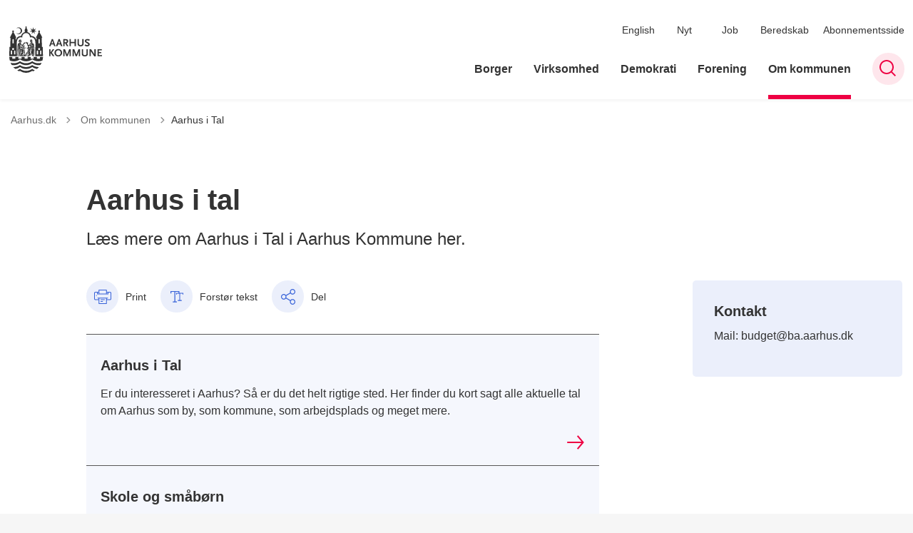

--- FILE ---
content_type: text/html; charset=utf-8
request_url: https://aarhus.dk/om-kommunen/aarhus-i-tal/
body_size: 11340
content:
<!DOCTYPE html>

    <meta property="publicIp" content="13.58.131.162">

<html lang="da" style="">

<head prefix="og: http://ogp.me/ns#">

    <link rel="stylesheet" media="all" type="text/css" href="/assets/css/icons.css" />
    <link rel="stylesheet" href="/css/bundle.css?v=m40DlRCCunHivMtNOT6nFvEJJgI" />
    <link rel="stylesheet" type="text/css" media="print" href="/assets/css/print.css" />
    

    <script crossorigin="anonymous" src="https://cdnjs.cloudflare.com/ajax/libs/jquery/3.7.1/jquery.min.js"></script>
    <script src="https://cdnjs.cloudflare.com/ajax/libs/1000hz-bootstrap-validator/0.11.9/validator.min.js"></script>
    <script src="https://cdnjs.cloudflare.com/ajax/libs/twitter-bootstrap/4.3.1/js/bootstrap.bundle.min.js"></script>
    <script src="https://ajax.aspnetcdn.com/ajax/jquery.validate/1.16.0/jquery.validate.min.js"></script>
    <script src="https://ajax.aspnetcdn.com/ajax/mvc/5.2.3/jquery.validate.unobtrusive.min.js"></script>
    <script src="https://cdnjs.cloudflare.com/ajax/libs/js-cookie/2.2.1/js.cookie.min.js"></script>
    <script src="/Scripts/picturefill.min.js"></script>
    <script src="/Scripts/lazysizes.min.js"></script>
    <script src="/Scripts/ls.unveilhooks.min.js"></script>
    <script defer src="/scripts/cludo-voice-search.js"></script>
    <script defer src="/js/bundle.js?v=D43i7ag6iDnxkoOu2e-X7rfVFAE"></script>
    <script src="https://dreambroker.com/channel/embed/webc/dreambroker-studio-video-player.js"></script>

                    <!-- Cookieinformation -->
<script id="CookieConsent" src="https://policy.app.cookieinformation.com/uc.js" data-culture="DA" type="text/javascript"></script>                    <!-- Cookieinformation -->
                    <!-- Google domain verifikation -->
<meta name="google-site-verification" content="zVD8NnDdZjAeHOnb06JgTl1G_SK93bvcAjmAAZIDi5s" />                    <!-- Google domain verifikation -->
                    <!-- Cabana style fix - Slettes efter deploy ultimo april -->
<style>
.hero__search-bar {
z-index: unset;
}
</style>                    <!-- Cabana style fix - Slettes efter deploy ultimo april -->
                    <!-- Redirect d&#xF8;dt link -->
<script>
//Manuelt redirect grundet et dødt kampagnelink i HeyLoyalty fra 14-05-25. Kan slettes senere.
  if (window.location.href.includes("https://aarhus.dk/demokratiprisen?utm_campaign=Aarhus+Kommune+indstifter+demokratipris")) {
    window.location.replace("https://aarhus.dk/demokratiprisen");
  }
</script>                    <!-- Redirect d&#xF8;dt link -->
                    <!-- Footer link styling -->
<style>
  .footer__container p a:not(.list__link):not(.btn),
  .footer__container li a:not(.list__link):not(.btn) {
    text-decoration: underline !important;
  }
</style>
                    <!-- Footer link styling -->

    <!--Open Graph Metas-->
    <meta http-equiv="Content-Type" content="text/html; charset=utf-8">
    <title>Aarhus i tal </title>
        <link rel="alternate" hreflang="da" href="https://aarhus.dk/om-kommunen/aarhus-i-tal">
    <meta name="description" content="L&#xE6;s mere om Aarhus i Tal i Aarhus Kommune her.">
    <meta property="og:title" content="Aarhus i tal" />
    <meta name="twitter:title" content="Aarhus i tal" />
    <meta property="og:description" content="L&#xE6;s mere om Aarhus i Tal i Aarhus Kommune her." />
    <meta name="twitter:description" content="L&#xE6;s mere om Aarhus i Tal i Aarhus Kommune her." />
    <meta name="robots" content="index,follow">

    <meta property="og:url" content="https://aarhus.dk/om-kommunen/aarhus-i-tal" />
    <meta property="og:type" content="website" />
    <meta name="pageId" content="206418" />
    <meta name="page_date" content="2018-02-28T09:53:17Z" />
    <meta name="page_breadcrumb" content="Aarhus.dk|Om kommunen" />

    <meta property="og:updated_time" content="2023-10-12T11.06.38Z" />
    <meta property="og:pageDate" content="2018-02-28T09.53.17Z" />




    <meta property="og:site_name" content="">
    <meta property="og:locale" content="da">
    <meta name="google-site-verification" content="">
    <meta name="viewport" content="initial-scale=1.0, maximum-scale=5.0, minimum-scale=1.0, width=device-width" />


        <link type="image/svg" rel="icon" 48x48" href="/media/ni4irwki/logo.svg?rmode=pad&amp;width=48&amp;height=48&amp;format=noformat&amp;v=1dae277bc1688f0 sizes=" />
        <link type="image/svg" rel="apple-touch-icon" sizes="57x57" href="/media/ni4irwki/logo.svg?rmode=pad&amp;width=57&amp;height=57&amp;format=noformat&amp;v=1dae277bc1688f0" />
        <link type="image/svg" rel="apple-touch-icon" sizes="60x60" href="/media/ni4irwki/logo.svg?rmode=pad&amp;width=60&amp;height=60&amp;format=noformat&amp;v=1dae277bc1688f0" />
        <link type="image/svg" rel="apple-touch-icon" sizes="72x72" href="/media/ni4irwki/logo.svg?rmode=pad&amp;width=72&amp;height=72&amp;format=noformat&amp;v=1dae277bc1688f0" />
        <link type="image/svg" rel="apple-touch-icon" sizes="76x76" href="/media/ni4irwki/logo.svg?rmode=pad&amp;width=76&amp;height=76&amp;format=noformat&amp;v=1dae277bc1688f0" />
        <link type="image/svg" rel="apple-touch-icon" sizes="114x114" href="/media/ni4irwki/logo.svg?rmode=pad&amp;width=114&amp;height=114&amp;format=noformat&amp;v=1dae277bc1688f0" />
        <link type="image/svg" rel="apple-touch-icon" sizes="144x144" href="/media/ni4irwki/logo.svg?rmode=pad&amp;width=144&amp;height=144&amp;format=noformat&amp;v=1dae277bc1688f0" />
        <link type="image/svg" rel="apple-touch-icon" sizes="180x180" href="/media/ni4irwki/logo.svg?rmode=pad&amp;width=180&amp;height=180&amp;format=noformat&amp;v=1dae277bc1688f0" />
        <link rel="icon" type="image/svg" sizes="16x16" href="/media/ni4irwki/logo.svg?rmode=pad&amp;width=16&amp;height=16&amp;format=noformat&amp;v=1dae277bc1688f0" />
        <link rel="icon" type="image/svg" sizes="32x32" href="/media/ni4irwki/logo.svg?rmode=pad&amp;width=32&amp;height=32&amp;format=noformat&amp;v=1dae277bc1688f0" />
        <link rel="icon" type="image/svg" sizes="96x96" href="/media/ni4irwki/logo.svg?rmode=pad&amp;width=96&amp;height=96&amp;format=noformat&amp;v=1dae277bc1688f0" />
        <link rel="icon" type="image/svg" 120x120" href="/media/ni4irwki/logo.svg?rmode=pad&amp;width=120&amp;height=120&amp;format=noformat&amp;v=1dae277bc1688f0 sizes=" />

    <meta name="msapplication-TileColor" content="#ffffff">
    <meta name="msapplication-TileImage" content="~/icons/ms-icon-144x144.png">
    <meta name="theme-color" content="#ffffff">




    <!-- Cludo tag -->



    <!-- Twitter -->
    <meta name="twitter:card" content="summary" />
    <!-- Twitter - Article -->

    
    <style>
        :root {
            --color-primary: #3661d8;
            --color-primary-text: #fff;
            --color-secondary: #e60041;
            --color-secondary-text: #fff;
            --color-header: #333;
            --color-header-text: #fff;
            
            
            
            
            
            
            
            --color-icons: #ee0043;
            --color-arrows: #ee0043;
            --color-btn-primary: #3661d8;
            --color-btn-primary-text: #fff;
            
            
            --color-primary-decorative: #ebeffb;
            --color-primary-decorative-text: #333;
            --color-secondary-decorative: #fef4c1;
            --color-secondary-decorative-text: #333;
            --color-footer: #333;
            --color-footer-text: #fff;
            
            
            
            
            --color-link: #3661d8;
            --color-tag: #3661d8;
            --color-overlay-cover: #00000099;
            --color-overlay-start: #000000E5;
            --color-overlay-end: #00000000;
            --color-overlay-text: #fff;
            --color-overlay-button: #fff;
            --color-overlay-button-text: #000;
            
            
            --color-article-element--0: #3661d8;
            --color-article-element-title--0: #fff;
            --color-article-element--1: #2b3ba2;
            --color-article-element-title--1: #fff;
            --color-article-element--2: #ebeffb;
            --color-article-element-title--2: #333;
            --color-article-element--3: #fef4c1;
            --color-article-element-title--3: #333;
            --color-article-element--4: #ff5f31;
            --color-article-element-title--4: #000;
            --color-article-element--5: #e60041;
            --color-article-element-title--5: #fff;
            --color-btn-bg--primary: #fff;
            --color-btn-bg--primary-text: #000;
            
            --color-btn-bg--secondary: #fff;
            --color-btn-bg--secondary-text: #000;
            --color-btn-bg--secondary-border-color: #fff;
            --color-btn-bg--grey-light: #3661d8;
            --color-btn-bg--grey-light-text: #fff;
            --color-btn-bg--header-border-color:#ff0a50;
            
            --color-bg-white-component-border:#e8e8e8;
            --color-border-top--article-components-bg:#e60041;
            --color-border-top--article-components-text:#fff;
        }
    </style>

    <style>
            :root {
            
            
            --header-brand-height-lg: 65px;
            --header-brand-height-md: 56px;


                --sleeve-component-border-radius: 5px;
                --sleeve-search-bar-small-border-radius: 5px;
                --sleeve-button-border-radius: 2px;

                
                
                


                
                
                
                
                
                
                

            }
    </style>
</head>

<body class="cta-icon-arrow-long-thin list-icon-arrow-short link--underline-fat-lr   "  data-pageid="206418" data-print-logo="false">


    


                <!-- Person kort billede besk&#xE6;ring -->
<style type="text/css">
.card__person .card__person__image img:not([class*=aspect-ratios--]) {
    height: 330px;
}
</style>                <!-- Person kort billede besk&#xE6;ring -->
    

<header class="header__megamenu-extended   ">
    <div>
        <a class="bypass-block" href="#main-content">G&#xE5; til hovedindhold</a>
    </div>

    <nav class="navbar navbar-expand-lg navbar__megamenu-extended    " aria-label="Hovednavigation">
        <div class="container header__container">
            <div class="navbar__megamenu__header">

                <a class="navbar-brand" href="https://aarhus.dk/" aria-label='Aarhus.dk'>
                            <img class="no-fit" src="/media/b3wbypqs/aak-logo-1-resize.svg" alt="Aarhus Kommunes logo" />
                </a>

                <div class="navbar__megamenu__header__togglers">
                        <button id="navbarSearchToggleMobile" class="navbar__search-toggle" type="button" aria-pressed="false" aria-label="S&#xF8;ge knap" aria-haspopup="true" aria-expanded="false">
                            <svg width="23" height="23" viewBox="0 0 23 23" fill="none" xmlns="http://www.w3.org/2000/svg">
                                <path fill-rule="evenodd" clip-rule="evenodd" d="M16.3 17.7C14.6 19.1 12.4 20 10 20C4.5 20 0 15.5 0 10C0 4.5 4.5 0 10 0C15.5 0 20 4.5 20 10C20 12.4 19.2 14.6 17.7 16.3L23 21.5L21.5 23L16.3 17.7ZM18 10C18 14.4 14.4 18 10 18C5.6 18 2 14.4 2 10C2 5.6 5.6 2 10 2C14.4 2 18 5.6 18 10Z" fill="#2961D0"></path>
                            </svg>
                        </button>
                    <button class="navbar-toggler" type="button" data-toggle="collapse" data-target=".navbar-collapse" aria-expanded="false" aria-label="Vis menu">
                        <div class="navbar-toggler-icon"><span></span><span></span><span></span></div>
                    </button>
                </div>
            </div>
                <div class="navbar-collapse">
                                <div class="navbar-nav__secondary-container ">
                                    
                                        <ul class="navbar-nav navbar-nav__secondary">
                                                    <li class="nav-item">
                                                        <a class="nav-link "  target="" href="https://aarhus.dk/english">English<span></span></a>
                                                    </li>
                                                    <li class="nav-item">
                                                        <a class="nav-link "  target="" href="https://aarhus.dk/nyt">Nyt<span></span></a>
                                                    </li>
                                                    <li class="nav-item">
                                                        <a class="nav-link "  target="" href="https://aarhus.dk/job">Job<span></span></a>
                                                    </li>
                                                    <li class="nav-item">
                                                        <a class="nav-link "  target="" href="https://aarhus.dk/borger/sundhed-og-sygdom/beredskab">Beredskab<span></span></a>
                                                    </li>
                                                    <li class="nav-item">
                                                        <a class="nav-link "  target="" href="https://aarhus.dk/abonnementsside">Abonnementsside<span></span></a>
                                                    </li>
                                        </ul>
                                    
                                </div>

                        <div class="navbar-nav__primary-container">
                            <ul class="nav navbar-nav navbar-nav__primary">
                                            <li class="nav-item ">
                                                    <a class="nav-link "  href="/borger">Borger</a>
                                            </li>
                                            <li class="nav-item ">
                                                    <a class="nav-link "  href="/virksomhed">Virksomhed</a>
                                            </li>
                                            <li class="nav-item ">
                                                    <a class="nav-link "  href="/demokrati">Demokrati</a>
                                            </li>
                                            <li class="nav-item ">
                                                    <a class="nav-link "  href="/forening">Forening</a>
                                            </li>
                                            <li class="nav-item ">
                                                    <a class="nav-link active" aria-current=page href="/om-kommunen">Om kommunen</a>
                                            </li>
                                    <li class=" nav-item__search-toggle">
                                                <button id="navbarSearchToggle" class="navbar__search-toggle" data-textOpen="&#xC5;ben global s&#xF8;gning" data-textClose="Luk global s&#xF8;gning" type="button" aria-label="S&#xF8;ge knap" aria-haspopup="true" aria-expanded="false">
                                                    <svg width="23" height="23" viewBox="0 0 23 23" fill="none" xmlns="http://www.w3.org/2000/svg">
                                                        <path fill-rule="evenodd" clip-rule="evenodd" d="M16.3 17.7C14.6 19.1 12.4 20 10 20C4.5 20 0 15.5 0 10C0 4.5 4.5 0 10 0C15.5 0 20 4.5 20 10C20 12.4 19.2 14.6 17.7 16.3L23 21.5L21.5 23L16.3 17.7ZM18 10C18 14.4 14.4 18 10 18C5.6 18 2 14.4 2 10C2 5.6 5.6 2 10 2C14.4 2 18 5.6 18 10Z" fill="#2961D0"></path>
                                                    </svg>
                                                </button>
                                        </li>
                            </ul>
                        </div>

                </div>
        </div>
    </nav>
        <div class="header__megamenu-extended__search-bar ">
            <div class="container">
                <form id="global-search-form" class="header__megamenu-extended__search-bar__form" method="GET" action="/soegeresultat/" role="search" autocomplete="off">
                    <div class="form-group ">
                        <input data-useraffle="False" class="js-auto-suggestions" data-search-pageid="208702" type="search" name="query" placeholder="S&#xF8;g efter indhold p&#xE5; hele siden her" required="" aria-label="S&#xF8;g efter indhold p&#xE5; hele siden her">
                        <button id="search-submit" type="submit">S&#xF8;g</button>
                    </div>
                </form>
            </div>
        </div>



<script>
    jQuery(function () {
        CheckBannerShowed()

    });
    jQuery(document).on("click", ".banner__alert__close", function () {
        var id = jQuery(this).data("bannerid");
        console.log(id)
        setCookieBanner(id)
        jQuery(".banner__alert[data-id='" + id + "']").fadeOut("fast");

    });

    function CheckBannerShowed() {
        var bannerIds = Cookies.get('BANNER-IDS');
        if (bannerIds != undefined && bannerIds != "") {
            var ids = bannerIds.split(",")
            var banner = jQuery('.banner__alert');
            $.each(banner, function (index, item) {
                if (jQuery.inArray(jQuery(item).data("id"), ids) == -1) {
                    jQuery(item).css("display", "flex").hide().show()
                }
            });

        } else {
            jQuery(".banner__alert").css("display", "flex")
                .hide()
                .show();
        }
    }
    function setCookieBanner(id) {
        var bannerIds = Cookies.get('BANNER-IDS');
        var ids = [];

        let dt = new Date();
        dt.setMinutes(dt.getMinutes() + 30)
        if (bannerIds != undefined && bannerIds != "") {
            ids = bannerIds.split(",")
            ids.push(id);
            Cookies.set('BANNER-IDS', ids.join(","), { expires: dt })
        } else {
            ids.push(id)
            Cookies.set('BANNER-IDS', ids.join(","), { expires: dt })
        }
    }
</script></header>



    
    


        
<main data-view="articleSidebar" class="bg-main--white article-with-sidebar" data-pagetype="article">
        

    <section class=" ">

        <div class="container">
            <div class="row">
                <div class="col-md-12">
                        <progress value="0" aria-hidden="true"></progress>
                    <div class="breadcrumb-container ">
                        <nav aria-label="Du er her">
                            <ol class="breadcrumb breadcrumb--divider-arrow">
                                        <li class="breadcrumb-item">
                                            <a href="/">
                                                    <span> Aarhus.dk</span>


                                                    <svg width="8" height="13" viewBox="0 0 8 13" fill="none" xmlns="http://www.w3.org/2000/svg">
                                                        <path d="M7.8 6.29998L1.5 12.6L-6.1196e-08 11.2L5 6.29998L-4.89568e-07 1.39998L1.5 -2.39074e-05L7.8 6.29998Z" fill="#8f8f8f"></path>
                                                    </svg>
                                            </a>
                                        </li>
                                        <li class="breadcrumb-item">
                                            <a href="/om-kommunen">
                                                    <span class="arrow__back" role="img" aria-label="tilbage"></span>
                                                    <span class="text__back"> Om kommunen</span>


                                                    <svg width="8" height="13" viewBox="0 0 8 13" fill="none" xmlns="http://www.w3.org/2000/svg">
                                                        <path d="M7.8 6.29998L1.5 12.6L-6.1196e-08 11.2L5 6.29998L-4.89568e-07 1.39998L1.5 -2.39074e-05L7.8 6.29998Z" fill="#8f8f8f"></path>
                                                    </svg>
                                            </a>
                                        </li>
                                <li class="breadcrumb-item active" aria-current="page">
                                    <span>Aarhus i Tal</span>
                                </li>
                            </ol>
                        </nav>



                    </div>
                </div>
            </div>
        </div>
    </section>

        

    <article>
        <div id="main-content">
            <div id="">
                <section>
                    <div class="hero__article ">
                        <div class="container">
                            <div class="row">
                                <div class="col-md-12">
                                    <div class="row">
                                        <div class="col-md-12 col-lg-7 offset-xl-1">
                                            <div class="hero__article__text">
                                                    <h1>Aarhus i tal</h1>
                                                        <p>
                                                            Læs mere om Aarhus i Tal i Aarhus Kommune her.
                                                        </p>

                                                    <div class="hero__tags--under">
                                                        



                                                    </div>
                                            </div>
                                        </div>
                                    </div>
                                </div>
                            </div>
                        </div>
                    </div>
                </section>
                <section class="article-wrapper " id="">
                    <div class="container">
                        <div class="row">
                            <div class="col-md-12 offset-xl-1 col-lg-7">
                                        


<div class="service-menu-container">
        <ul class="service-menu  ">

                <li class="service-menu__item">
                    <button id="print" onclick="window.print()" title="Print side">
                        <div class="service-menu__item__icon">
                            <svg width="24" height="20" viewBox="0 0 24 20" fill="none" xmlns="http://www.w3.org/2000/svg">
                                <path d="M22.3094 3.03755H17.8289V0.508922C17.8289 0.227906 17.601 0 17.32 0H6.68002C6.399 0 6.17109 0.227906 6.17109 0.508922V3.03759H1.69059C0.758391 3.03755 0 3.79598 0 4.72819V12.8299C0 13.7621 0.758391 14.5206 1.69059 14.5206H6.17109V19.4197C6.17109 19.7007 6.399 19.9286 6.68002 19.9286H17.32C17.601 19.9286 17.829 19.7007 17.829 19.4197V14.5206H22.3095C23.2416 14.5206 24 13.7622 24 12.8299V4.72819C24 3.79598 23.2416 3.03755 22.3094 3.03755ZM17.8289 4.05534H19.0428V5.47964H17.8289V4.05534ZM7.18889 1.01784H16.8111V5.47969H7.18889V1.01784ZM4.95717 4.05539H6.17109V5.47969H4.95717V4.05539ZM16.8111 18.9108H7.18889V12.2086H16.8111L16.8111 18.9108ZM22.9823 12.8299C22.9823 13.2009 22.6804 13.5028 22.3095 13.5028H17.8289V12.2087H18.7573C19.0383 12.2087 19.2662 11.9808 19.2662 11.6998C19.2662 11.4187 19.0383 11.1908 18.7573 11.1908H5.24278C4.96177 11.1908 4.73386 11.4187 4.73386 11.6998C4.73386 11.9808 4.96177 12.2087 5.24278 12.2087H6.17114V13.5028H1.69059C1.31967 13.5028 1.01784 13.2009 1.01784 12.8299V4.72819C1.01784 4.35722 1.31967 4.05534 1.69059 4.05534H3.93937V5.98851C3.93937 6.26953 4.16723 6.49744 4.4483 6.49744H19.5518C19.8328 6.49744 20.0607 6.26953 20.0607 5.98851V4.05534H22.3095C22.6804 4.05534 22.9823 4.35717 22.9823 4.72819V12.8299Z" fill="#005CBB"></path>
                                <path d="M3.225 8.87992C3.57713 8.87992 3.86259 8.59446 3.86259 8.24233C3.86259 7.8902 3.57713 7.60474 3.225 7.60474C2.87286 7.60474 2.5874 7.8902 2.5874 8.24233C2.5874 8.59446 2.87286 8.87992 3.225 8.87992Z" fill="#005CBB"></path>
                                <path d="M11.8523 16.0796H9.4767C9.19568 16.0796 8.96777 16.3074 8.96777 16.5885C8.96777 16.8695 9.19563 17.0974 9.4767 17.0974H11.8523C12.1333 17.0974 12.3612 16.8695 12.3612 16.5885C12.3612 16.3074 12.1333 16.0796 11.8523 16.0796Z" fill="#005CBB"></path>
                                <path d="M14.5234 13.5027H9.4767C9.19568 13.5027 8.96777 13.7306 8.96777 14.0116C8.96777 14.2927 9.19563 14.5205 9.4767 14.5205H14.5233C14.8043 14.5205 15.0322 14.2927 15.0322 14.0116C15.0322 13.7306 14.8044 13.5027 14.5234 13.5027Z" fill="#005CBB"></path>
                            </svg>
                        </div>
                        <div class="service-menu__item__text">Print</div>
                    </button>
                </li>

                <li class="service-menu__item">
                    <button class="dropdown-toggle dropdown-toggle__enlarge-text" id="enlargeText"
                            data-toggle="dropdown"
                            aria-haspopup="true"
                            aria-expanded="false"
                            title="G&#xF8;r teksten st&#xF8;rre eller mindre"
                            aria-label="Forst&#xF8;r tekst er sat til #%. Du kan &#xE6;ndre procenten her.">
                        <div class="service-menu__item__icon">
                            <svg width="18" height="17" viewBox="0 0 18 17" fill="none" xmlns="http://www.w3.org/2000/svg">
                                <path d="M6.74998 2.08935H11.25V4.33935H12.375V0.964355H0V4.33935H1.125V2.08935H5.62499V15.5894H3.37499V16.7144H8.99998V15.5894H6.74998V2.08935Z" fill="#005CBB"></path>
                                <path d="M7.875 3.46436V5.71435H9V4.58935H12.375V13.5893H10.125V14.7143H15.75V13.5893H13.5V4.58935H16.875V5.71435H18V3.46436H7.875Z" fill="#005CBB"></path>
                            </svg>
                        </div>
                        <div class="service-menu__item__text">
                            Forst&#xF8;r tekst
                        </div>
                    </button>
                    <div class="dropdown-menu dropdown-menu__enlarge-text" x-placement="bottom-start" style="position: absolute; transform: translate3d(0px, 45px, 0px); top: 0px; left: 0px; will-change: transform;">
                        <ul class="fontsize">
                            <li> <button aria-pressed="false">75%</button></li>
                            <li class="selected-size"> <button aria-pressed="true">100%</button></li>
                            <li> <button aria-pressed="false">125%</button></li>
                            <li> <button aria-pressed="false">150%</button></li>
                        </ul>
                    </div>
                </li>
           
                
<li class="service-menu__item">
    <button class="dropdown-toggle dropdown-toggle__share" id="share" aria-haspopup="true" aria-expanded="false" title="Del">
        <div class="service-menu__item__icon">
            <svg width="20" height="23" viewBox="0 0 20 23" fill="none" xmlns="http://www.w3.org/2000/svg">
                <path d="M16.2026 15.0981C14.9824 15.0981 13.8943 15.7011 13.1982 16.633L7.37004 13.2571C7.50661 12.8506 7.5815 12.412 7.5815 11.9598C7.5815 11.503 7.50661 11.069 7.36564 10.6579L13.1894 7.28661C13.8811 8.22308 14.9736 8.83063 16.1982 8.83063C18.2863 8.83063 19.9912 7.06735 19.9912 4.8975C19.9912 2.72764 18.2907 0.964355 16.1982 0.964355C14.1057 0.964355 12.4053 2.72764 12.4053 4.8975C12.4053 5.35431 12.4802 5.79284 12.6211 6.19941L6.80176 9.57067C6.11013 8.62964 5.01762 8.02665 3.79295 8.02665C1.70485 8.02665 0 9.78994 0 11.9598C0 14.1296 1.70485 15.8929 3.79736 15.8929C5.02203 15.8929 6.11454 15.2854 6.81057 14.3443L12.6344 17.7202C12.4934 18.1313 12.4141 18.5744 12.4141 19.0312C12.4141 21.1965 14.1145 22.9644 16.207 22.9644C18.2996 22.9644 20 21.2011 20 19.0312C20 16.8614 18.2952 15.0981 16.2026 15.0981ZM16.2026 2.20231C17.6388 2.20231 18.8062 3.41286 18.8062 4.90206C18.8062 6.39127 17.6388 7.60181 16.2026 7.60181C14.7665 7.60181 13.5991 6.39127 13.5991 4.90206C13.5991 3.41286 14.7709 2.20231 16.2026 2.20231ZM3.79736 14.6595C2.36123 14.6595 1.19383 13.449 1.19383 11.9598C1.19383 10.4706 2.36123 9.26004 3.79736 9.26004C5.23348 9.26004 6.40088 10.4706 6.40088 11.9598C6.40088 13.449 5.22907 14.6595 3.79736 14.6595ZM16.2026 21.7264C14.7665 21.7264 13.5991 20.5159 13.5991 19.0266C13.5991 17.5374 14.7665 16.3269 16.2026 16.3269C17.6388 16.3269 18.8062 17.5374 18.8062 19.0266C18.8062 20.5159 17.6388 21.7264 16.2026 21.7264Z" fill="#005CBB"></path>
            </svg>
        </div>
        <div class="service-menu__item__text">
            Del
        </div>
    </button>
    <ul class="dropdown-menu dropdown-menu__share" aria-labelledby="share">
            <li>
                <a href="https://www.facebook.com/sharer.php?u=https://aarhus.dk/om-kommunen/aarhus-i-tal" target="_blank" title="facebook">
                    <div class="icon-facebook"></div>
                </a>
            </li>
            <li>
                <a href="https://www.linkedin.com/shareArticle?url=https://aarhus.dk/om-kommunen/aarhus-i-tal" target="_blank" title="Linkedin">
                    <div class="icon-linkedin"></div>
                </a>
            </li>
            <li>
                <a href="https://twitter.com/share?url=https://aarhus.dk/om-kommunen/aarhus-i-tal" target="_blank" title="twitter">
                    <div class="icon-twitter"></div>
                </a>
            </li>
        <li>
            <input id="copiedText" type="text" value="https://aarhus.dk/om-kommunen/aarhus-i-tal" aria-label="Kopieret link til side" aria-hidden="true" disabled>
            <div class="btn-tooltip">
                <button class="shareLinkJs" aria-labelledby="shareLinkTooltip" target="_blank" rel="noreferrer" data-toggle="tooltip" data-placement="top" title="Kopier link">
                    <div class="icon-link"></div>
                </button>
                <div class="btn-tooltip__text" id="shareLinkTooltip" role="tooltip">Link kopieret</div>
            </div>
        </li>
        <li>
            <button class="email-share-btn" data-email-subject="Her er noget, jeg fandt og vil dele med dig" data-email-link-text="Du kan se siden her: " data-email-body="Jeg t&#xE6;nkte, at denne side kunne v&#xE6;re interessant for dig" title="Del via email">
                <div class="icon-at-sign"></div>
            </button>
        </li>
    </ul>
</li>
        </ul>
</div>

                                    <div class="article-anchor-menu">
                                        <h2>Indhold</h2>
                                        <ol></ol>
                                    </div>

                                    
    <div id="page-content" class="content">
                        

        <div class="link-boxes__article">

                    <a class="link-box link-box__article" href="/om-kommunen/aarhus-i-tal/aarhus-i-tal">
                                <h2 class="h3">Aarhus i Tal</h2>
                                <p>Er du interesseret i Aarhus? &#xD;&#xA;S&#xE5; er du det helt rigtige sted. Her finder du kort sagt alle aktuelle tal om Aarhus som by, som kommune, som arbejdsplads og meget mere.</p>
                        <div class="arrow"></div>
                    </a>
                    <a class="link-box link-box__article" href="/om-kommunen/aarhus-i-tal/skole-og-smaaboern">
                                <h2 class="h3">Skole og sm&#xE5;b&#xF8;rn</h2>
                                <p>Se fremskrivning af b&#xF8;rnetallet (sm&#xE5;b&#xF8;rnsprognose), se hvorhen skoleb&#xF8;rnene pendler (vandringsstatistik) og fremskrivning af elevtallene p&#xE5; de enkelte folkeskoler (skoleprognose).</p>
                        <div class="arrow"></div>
                    </a>
                    <a class="link-box link-box__article" href="/om-kommunen/aarhus-i-tal/infrastruktur-og-trafik">
                                <h2 class="h3">Infrastruktur og trafik</h2>
                                <p>Her finder du de nyeste tal og statistikker om biltrafik, cykeltrafik og infrastruktur i Aarhus.</p>
                        <div class="arrow"></div>
                    </a>
        </div>

    </div>





                            </div>
                                <div class="col-md-12 col-lg-4 offset-lg-1 col-xl-3">

                                            
                

<div class="side-box " data-view="nCMultiSidebarComp">

        <div class="side-box__content">
                <h2 class="h3">Kontakt</h2>

                            <div class="rich-text">
                                <p>Mail: budget@ba.aarhus.dk</p>
                            </div>
        </div>
</div>


                                </div>

                        </div>
                    </div>
                </section>
                        
<section class="mb--large">

    <div class="container">
        <div class="row">
            <div class="col-md-12 col-lg-7 offset-xl-1">
                    <div class="label mb--xsmall"><span>Sidst opdateret: 12. oktober 2023</span></div>



            </div>
        </div>
    </div>
</section>
            </div>
        </div>
    </article>
</main>





    <section aria-label="Indhold efter artikel">
    </section>









<footer class="footer bg--footer hightlight-links--arrow">
        <div class="watermark">
            <img class="no-fit watermark__img position-right" data-watermarkdesktop="/media/bnjnlx5n/slice-1-3.svg?width=1920&amp;quality=80&amp;v=1d9cadfdddff4e0)"  src="/media/bnjnlx5n/slice-1-3.svg?width=1920&amp;v=1d9cadfdddff4e0&amp;quality=80" alt="">
        </div>
    <div class="footer__container">
        <div class="container">
            <div class="row">
                        <div class="col-md-12 col-lg-6 order-mobile-0 col--footer">
                            <div class="row">
                                        <div class="col-md-12 col-lg-12  ">

        <div class="logo ">
            <img src="/media/gykf31v3/aak-logo-2.svg?quality=95&amp;v=1dc6a9a33a80730" alt="Aarhus Kommunes logo i footer " data-defaultLogo="/media/gykf31v3/aak-logo-2.svg?quality=95&amp;v=1dc6a9a33a80730" data-darkmodeLogo="/media/gykf31v3/aak-logo-2.svg?quality=95&amp;v=1dc6a9a33a80730" />
        </div>
                                        </div>
                            </div>
                        </div>
                        <div class="col-md-12 col-lg-3 order-mobile-0 col--footer">
                            <div class="row">
                                        <div class="col-md-12 col-lg-12  col--align-right">
                                        </div>
                            </div>
                        </div>
                        <div class="col-md-12 col-lg-6 order-mobile-0 col--footer">
                            <div class="row">
                                        <div class="col-md-12 col-lg-6  ">

    <div class="footer__content   ">
                <h2 class="h3  ">Aarhus Kommune</h2>
        <div class=" rich-text">
            <p>Aarhus Kommune Rådhuset Rådhuspladsen 2 8000 Aarhus C<br>Tlf. 89 40 20 00<br>CVR-nummer: 55133018</p>
<p><a href="/om-kommunen/databeskyttelse/whistleblower" title="Whistleblower">Whistleblowerordning</a></p>
<p><a href="https://was.digst.dk/aarhus-dk">Tilgængelighedserklæring</a></p>
                <a class="btn btn__primary--outline" href="https://post.borger.dk/send/2ea2e7ff-bad5-471d-a5c0-a63cbbd076d6/3d98deec-2a4c-41f4-91ef-30a180d8d7d5/">Skriv sikkert til Aarhus Kommune (for Borgere)</a>
        </div>

    </div>
                                        </div>
                                        <div class="col-md-12 col-lg-6  ">

    <div class="footer__content   ">
                <h2 class="h3  ">Borgerservice</h2>
        <div class=" rich-text">
            <p>Hack Kampmanns Plads 2<br>8000 Aarhus C<br>Tlf. 89 40 22 22</p>
<p><a href="/kontakt-borgerservice" title="Kontakt Borgerservice">Kontakt Borgerservice</a></p>
        </div>

    </div>
                                        </div>
                            </div>
                        </div>
                        <div class="col-md-12 col-lg-6 order-mobile-0 col--footer">
                            <div class="row">
                                        <div class="col-md-12 col-lg-6  ">

    <div class="footer__content   ">
                <h2 class="h3  ">Bestil tid til Borgerservice</h2>
        <div class=" rich-text">
            <p>Du skal bestille tid inden dit besøg i Borgerservice.</p>
<p>Åbningstider i Borgerservice:</p>
<p>Mandag - fredag: 10.00 - 16.00</p>
<p><a href="https://reservation.frontdesksuite.com/aarhus/tidsbestilling/Home/Index?Culture=da&amp;PageId=0a1e6b34-a6be-4086-8d4b-e2089e9ef6cc&amp;ButtonId=00000000-0000-0000-0000-000000000000" data-anchor="?Culture=da&amp;PageId=0a1e6b34-a6be-4086-8d4b-e2089e9ef6cc&amp;ButtonId=00000000-0000-0000-0000-000000000000">Bestil tid i Borgerservice</a></p>
<p><a href="https://aarhus.dk/kontakt-borgerservice#lukkedage-for-borgerservice-2b" data-anchor="#lukkedage-for-borgerservice-2b">Lukkedage i Borgerservice</a></p>
        </div>

    </div>
                                        </div>
                                        <div class="col-md-12 col-lg-6  ">

    <div class="footer__content   ">
                <h2 class="h3  ">Digital Hotline</h2>
        <div class=" rich-text">
            <p>Mandag - torsdag: 08.00 - 20.00<br>Fredag: 08.00 - 16.00<br>Søndag: 16.00 - 20.00<br>Tlf. 70 20 00 00</p>
<p>Læs mere om <a href="/borger/borgerservice/digital-borger/faa-hjaelp-til-det-digitale/den-digitale-hotline" title="Den Digitale Hotline">Den Digitale Hotline</a></p>
        </div>

    </div>
                                        </div>
                            </div>
                        </div>
            </div>
        </div>
    </div>
</footer>
<style>
    :root {
        --footer-brand-height-lg: 100px; --footer-brand-height-md: 50px; --footer-pt-lg: 100px; --footer-pt-md: 50px; --footer-pb-lg: 100px; --footer-pb-md: 50px;
    }
</style>





                <!-- Siteimprove med Cookie-consent -->
<script>
    window.addEventListener('CookieInformationConsentGiven', function (event) { 
        if (CookieInformation.getConsentGivenFor('cookie_cat_statistic')) {
            /*<![CDATA[*/
                (function() {
                    var sz = document.createElement('script'); sz.type = 'text/javascript'; sz.async = true;
                    sz.src = '//siteimproveanalytics.com/js/siteanalyze_2240844.js';
                    var s = document.getElementsByTagName('script')[0]; s.parentNode.insertBefore(sz, s);
                })();
            /*]]>*/
        } 
    }, false);

</script>                <!-- Siteimprove med Cookie-consent -->
                

    
<script src="https://cdnjs.cloudflare.com/ajax/libs/popper.js/2.9.2/umd/popper.min.js"></script>

</body>
</html>


--- FILE ---
content_type: image/svg+xml
request_url: https://aarhus.dk/media/gykf31v3/aak-logo-2.svg?quality=95&v=1dc6a9a33a80730
body_size: 57896
content:
<svg width="139" height="70" viewBox="0 0 139 70" fill="none" xmlns="http://www.w3.org/2000/svg">
<g clip-path="url(#clip0_1_4287)">
<path d="M16.1711 43.9546V43.8434L16.079 43.7424C15.9415 43.8029 15.8192 43.8926 15.7208 44.0051C15.5161 44.2982 15.9255 44.935 15.9255 44.935C15.7855 44.8957 15.6591 44.8193 15.5599 44.7142C15.4607 44.6092 15.3925 44.4793 15.3626 44.3387C15.4041 44.0458 15.4868 43.76 15.6082 43.4897C15.6901 43.2572 15.772 42.9237 15.8538 42.57C15.9357 42.2162 16.0176 41.8827 16.1302 41.4683C16.3656 40.6699 16.7033 39.7603 16.8978 38.9517C17.0269 38.4696 17.126 37.9802 17.1946 37.4862C17.2867 36.617 17.3891 34.9898 17.4505 33.9185C17.464 33.7605 17.464 33.6016 17.4505 33.4435C17.4532 32.6517 17.7234 31.8835 18.2181 31.2604C18.6787 30.8662 19.1085 30.937 19.6408 30.6843C19.0985 30.4951 18.5134 30.4601 17.952 30.5833C17.952 30.5833 16.3451 31.8365 15.5775 37.4054C15.5775 37.4054 14.6359 42.5902 14.6052 43.1258C14.6589 43.6587 14.7409 44.1883 14.8508 44.7126C15.177 44.8598 15.521 44.9651 15.8743 45.0259C15.9767 45.0259 16.12 45.0259 16.3656 44.9148C16.6224 44.8166 16.9071 44.8166 17.1639 44.9148C16.1404 44.4802 16.3758 44.1466 16.2428 43.9041" fill="white"/>
<path d="M23.0285 25.3379H24.0002C24.2865 25.3379 24.4604 25.2671 24.4502 25.0751C24.44 24.8831 24.0308 24.8427 24.0308 24.8427L23.3251 24.9538C23.3251 24.9538 23.2433 25.2469 23.0387 25.3076" fill="white"/>
<path d="M32.1981 30.3913C32.1981 30.3105 32.0549 29.1381 32.0549 28.2386C32.0549 27.7736 32.0549 27.3896 32.0549 27.2279C32.0549 27.0662 31.7686 27.0763 31.7174 27.2279C31.6663 27.3795 31.5231 27.4199 31.5231 27.4199C31.5231 27.4199 31.4413 27.4199 31.4208 27.6423C31.4208 27.4704 31.3697 27.4805 31.3083 27.43C31.2469 27.3795 31.0015 27.8949 31.0015 27.8949C31.0015 27.8949 31.0015 28.0263 31.0015 28.3598C31.0015 28.4306 31.0015 28.5114 31.0015 28.6024C30.9878 29.0813 31.0677 29.5582 31.2367 30.0073C31.2478 30.0371 31.2671 30.0632 31.2924 30.0828C31.3177 30.1025 31.348 30.1148 31.3799 30.1184C31.3425 30.3506 31.3708 30.5885 31.4617 30.8057C31.7379 31.2302 31.8811 31.1291 31.8811 31.1291C32.372 30.7248 32.239 30.5732 32.2288 30.4115" fill="white"/>
<path d="M21.4008 28.8753C21.4549 28.8229 21.5188 28.7817 21.5891 28.754C21.6593 28.7262 21.7345 28.7125 21.8101 28.7135C21.8863 28.7148 21.9614 28.7311 22.0311 28.7614C22.1008 28.7917 22.1637 28.8354 22.2161 28.89C22.2684 28.9446 22.3093 29.0089 22.3362 29.0793C22.3632 29.1496 22.3756 29.2246 22.3729 29.2997C22.3701 29.3852 22.3475 29.4688 22.3067 29.5442C22.2658 29.6196 22.208 29.6846 22.1376 29.7343H22.025C21.8209 29.7134 21.6152 29.7134 21.4111 29.7343C21.3036 29.6266 21.2433 29.4813 21.2433 29.3301C21.2433 29.1788 21.3036 29.0336 21.4111 28.9258M20.6948 29.3402C20.6985 29.5787 20.7811 29.8094 20.9301 29.9971C20.7246 30.1885 20.5299 30.391 20.3469 30.6035C20.2585 30.6992 20.1453 30.7692 20.0194 30.8057C20.0194 30.8057 19.7841 32.2004 20.3162 32.0185C20.3162 32.0185 20.398 31.685 20.6846 31.7456C20.8251 31.7892 20.9754 31.7914 21.1172 31.7519C21.2589 31.7124 21.386 31.633 21.4827 31.5232C21.6157 31.4222 21.9943 31.5232 21.9943 31.5232C22.291 31.4626 22.6492 31.6041 22.7106 31.3312C22.7132 31.3077 22.7132 31.284 22.7106 31.2605C22.4752 31.0583 21.7897 31.1594 21.7897 31.1594C21.8723 31.1297 21.9582 31.1094 22.0455 31.0988C22.0455 31.0988 22.1887 31.0988 22.199 31.0179C22.3241 31.0381 22.4473 31.0685 22.5673 31.1089C22.8231 31.1897 22.8334 31.1089 22.8538 31.0179C22.8468 30.9561 22.8178 30.8988 22.772 30.8562C22.6125 30.7904 22.4483 30.7363 22.2808 30.6945C22.0868 30.6779 21.8916 30.6779 21.6976 30.6945C21.7826 30.6592 21.8721 30.6354 21.9636 30.6237C22.0557 30.6237 22.1478 30.6237 22.1376 30.5227C22.2837 30.5437 22.4254 30.5881 22.5571 30.6541C22.7208 30.7349 22.8027 30.7349 22.8538 30.7046C22.905 30.6743 22.905 30.644 22.9152 30.6237V30.5732C22.9073 30.5313 22.8892 30.4919 22.8625 30.4585C22.8357 30.425 22.8012 30.3985 22.7617 30.3812C22.5475 30.3042 22.3289 30.2401 22.1069 30.1891C21.9098 30.1992 21.7143 30.2297 21.5236 30.2801C21.6429 30.214 21.7759 30.176 21.9124 30.1689C22.1171 30.1689 22.0864 30.0173 22.0864 30.0173C22.0864 30.0173 22.0864 30.078 22.5366 30.1992C22.6492 30.1992 22.9357 30.3812 22.8538 30.1184C22.8192 30.0662 22.7779 30.0187 22.731 29.9769C22.8656 29.7907 22.9405 29.5689 22.9459 29.3402C22.9557 29.1878 22.9339 29.0352 22.8818 28.8915C22.8297 28.7478 22.7485 28.6161 22.6432 28.5044C22.5378 28.3928 22.4105 28.3036 22.269 28.2422C22.1275 28.1808 21.9749 28.1486 21.8204 28.1476C21.7455 28.1409 21.6701 28.1409 21.5952 28.1476C21.2985 28.5518 20.9404 28.9359 20.6846 29.229" fill="white"/>
<path d="M21.4518 44.1568C20.8993 43.7525 19.4053 44.4398 19.4053 44.4398C19.4053 44.4398 19.1393 45.0563 19.6816 45.0462C20.0851 45.0641 20.4894 45.0438 20.889 44.9856C21.3027 44.9731 21.7168 44.9934 22.1272 45.0462C22.7616 44.8744 21.4314 44.1568 21.4314 44.1568" fill="white"/>
<path d="M12.7831 40.9631C12.6603 41.6605 12.3944 42.8733 12.3535 43.3079C12.3126 43.7425 12.3023 44.5207 12.3023 44.5207C12.466 44.6218 12.6808 44.6925 12.7524 44.7329L13.5808 38.0826C13.5808 38.0826 12.9058 40.2657 12.7831 40.9631Z" fill="white"/>
<path d="M23.3354 24.8931H24.0105C24.4912 24.8931 24.6446 24.7213 24.4605 24.5293C24.2764 24.3373 23.673 24.4383 23.673 24.4383L23.2127 24.6C23.2127 24.6 23.4377 24.6 23.3252 24.9133" fill="white"/>
<path d="M48.1654 42.3882H46.1798V37.2438C46.1798 37.2438 46.1798 37.1932 46.1798 37.173C46.2387 36.9589 46.3674 36.7699 46.5459 36.6352C46.7244 36.5004 46.9428 36.4274 47.1675 36.4274C47.3922 36.4274 47.6106 36.5004 47.7891 36.6352C47.9676 36.7699 48.0962 36.9589 48.1551 37.173C48.1551 37.173 48.1551 37.173 48.1551 37.2438L48.1654 42.3882ZM44.7265 35.6267C44.4309 35.6267 44.142 35.5401 43.8963 35.378C43.6505 35.2159 43.459 34.9854 43.3459 34.7158C43.2328 34.4461 43.2032 34.1494 43.2609 33.8632C43.3185 33.577 43.4608 33.314 43.6698 33.1077C43.8788 32.9013 44.1451 32.7608 44.4349 32.7038C44.7248 32.6469 45.0253 32.6761 45.2983 32.7878C45.5713 32.8995 45.8047 33.0886 45.9689 33.3313C46.1331 33.5739 46.2208 33.8592 46.2208 34.1511C46.2208 34.5424 46.0633 34.9178 45.7831 35.1945C45.5028 35.4712 45.1228 35.6267 44.7265 35.6267ZM43.2629 42.3882H41.2875V37.2438C41.2875 37.2438 41.2875 37.1932 41.2875 37.173C41.3465 36.9589 41.4751 36.7699 41.6536 36.6352C41.8321 36.5004 42.0505 36.4274 42.2752 36.4274C42.4999 36.4274 42.7183 36.5004 42.8968 36.6352C43.0753 36.7699 43.2039 36.9589 43.2629 37.173C43.2629 37.173 43.2629 37.173 43.2629 37.2438V42.3882ZM43.7439 20.0621C43.7623 19.8266 43.8637 19.6049 44.0305 19.4355C44.1698 19.3151 44.3395 19.2342 44.5216 19.2015C44.7038 19.1688 44.8915 19.1855 45.0648 19.2498C45.238 19.3141 45.3904 19.4236 45.5057 19.5666C45.6209 19.7097 45.6947 19.8809 45.7192 20.0621V20.2137V25.5906H43.7439V20.0621ZM9.16022 42.3882H7.18489V37.2438C7.18489 37.2438 7.18489 37.1932 7.18489 37.173C7.24381 36.9589 7.37245 36.7699 7.55094 36.6352C7.72944 36.5004 7.94788 36.4274 8.17256 36.4274C8.39724 36.4274 8.61568 36.5004 8.79417 36.6352C8.97267 36.7699 9.1013 36.9589 9.16022 37.173C9.16022 37.173 9.16022 37.173 9.16022 37.2438V42.3882ZM5.7213 35.6267C5.42576 35.6267 5.13685 35.5401 4.89112 35.378C4.64538 35.2159 4.45385 34.9854 4.34075 34.7158C4.22766 34.4461 4.19806 34.1494 4.25572 33.8632C4.31338 33.577 4.4557 33.314 4.66468 33.1077C4.87366 32.9013 5.13992 32.7608 5.42978 32.7038C5.71964 32.6469 6.0201 32.6761 6.29314 32.7878C6.56619 32.8995 6.79957 33.0886 6.96376 33.3313C7.12796 33.5739 7.2156 33.8592 7.2156 34.1511C7.2156 34.3449 7.17694 34.5367 7.10185 34.7158C7.02675 34.8948 6.91669 35.0575 6.77793 35.1945C6.63917 35.3315 6.47444 35.4402 6.29314 35.5144C6.11185 35.5885 5.91754 35.6267 5.7213 35.6267ZM4.26795 42.3882H2.29261V37.2438C2.29067 37.2202 2.29067 37.1966 2.29261 37.173C2.35154 36.9589 2.48017 36.7699 2.65866 36.6352C2.83716 36.5004 3.0556 36.4274 3.28028 36.4274C3.50496 36.4274 3.7234 36.5004 3.9019 36.6352C4.08039 36.7699 4.20903 36.9589 4.26795 37.173C4.26795 37.173 4.26795 37.173 4.26795 37.2438V42.3882ZM4.72852 20.2239V20.0621C4.75398 19.812 4.87295 19.5802 5.0622 19.412C5.25145 19.2438 5.4974 19.1513 5.75201 19.1525C6.00662 19.1513 6.25256 19.2438 6.44181 19.412C6.63107 19.5802 6.75004 19.812 6.7755 20.0621V25.5906H4.72852V20.2239ZM48.9228 31.0685L48.6362 17.0301H49.6597L45.3201 8.6313C45.5855 8.49938 45.798 8.28293 45.9234 8.01693C46.0488 7.75093 46.0797 7.45094 46.011 7.16548C45.9424 6.88002 45.7782 6.62577 45.5451 6.44384C45.312 6.26191 45.0236 6.16295 44.7265 6.16295C44.4293 6.16295 44.1409 6.26191 43.9078 6.44384C43.6747 6.62577 43.5105 6.88002 43.4419 7.16548C43.3732 7.45094 43.4041 7.75093 43.5295 8.01693C43.6549 8.28293 43.8674 8.49938 44.1328 8.6313L39.8342 17.0301H40.8577L40.7349 21.1638L40.479 20.1531C40.0484 18.5111 39.0783 17.0567 37.7206 16.0177C36.3629 14.9788 34.6944 14.4142 32.9768 14.4124H32.7823C32.4862 13.0475 31.819 11.7881 30.8524 10.7695C29.8859 9.75096 28.6565 9.01174 27.2964 8.6313V5.91256H27.7058L25.6589 1.93047C25.8635 1.82722 26.027 1.65897 26.123 1.45281C26.219 1.24665 26.242 1.01458 26.1882 0.793963C26.1345 0.573343 26.0071 0.37701 25.8266 0.236575C25.6461 0.0961402 25.423 0.0197754 25.1932 0.0197754C24.9634 0.0197754 24.7403 0.0961402 24.5598 0.236575C24.3793 0.37701 24.2519 0.573343 24.1981 0.793963C24.1443 1.01458 24.1673 1.24665 24.2633 1.45281C24.3594 1.65897 24.5229 1.82722 24.7275 1.93047L22.7317 5.91256H23.1513V8.66162C21.7913 9.04206 20.5619 9.78129 19.5953 10.7999C18.6288 11.8184 17.9616 13.0778 17.6654 14.4427H17.471C15.7533 14.4445 14.0849 15.0091 12.7272 16.0481C11.3695 17.087 10.3993 18.5414 9.96878 20.1834L9.70267 21.1941L9.63103 17.0301H10.6545L6.31493 8.6313C6.58032 8.49938 6.7929 8.28293 6.91828 8.01693C7.04367 7.75093 7.07453 7.45094 7.00588 7.16548C6.93722 6.88002 6.77307 6.62577 6.53996 6.44384C6.30686 6.26191 6.01842 6.16295 5.7213 6.16295C5.42418 6.16295 5.13575 6.26191 4.90264 6.44384C4.66953 6.62577 4.50538 6.88002 4.43673 7.16548C4.36808 7.45094 4.39894 7.75093 4.52432 8.01693C4.64971 8.28293 4.86228 8.49938 5.12768 8.6313L0.818791 17.0301H1.84228L1.57617 31.0685H0.255872L0 45.0766H11.4426L11.197 31.0685V24.6911C11.2392 23.4912 11.4248 22.3005 11.7497 21.1436C11.852 20.81 11.9543 20.4866 12.0567 20.1329C12.457 19.0346 13.1909 18.0851 14.1581 17.414C15.1253 16.7429 16.2786 16.3829 17.4607 16.3833C18.1609 16.3885 18.8544 16.5186 19.5077 16.7673C19.4737 16.5093 19.4567 16.2493 19.4565 15.9891C19.4239 15.2264 19.5478 14.465 19.8208 13.7508C20.0939 13.0367 20.5104 12.3844 21.0454 11.8333C21.5804 11.2822 22.2227 10.8437 22.9338 10.5441C23.6448 10.2446 24.4099 10.0901 25.1829 10.0901C25.956 10.0901 26.7211 10.2446 27.4321 10.5441C28.1432 10.8437 28.7855 11.2822 29.3205 11.8333C29.8554 12.3844 30.272 13.0367 30.545 13.7508C30.8181 14.465 30.942 15.2264 30.9094 15.9891C30.9107 16.2494 30.8936 16.5094 30.8582 16.7673C31.5115 16.5186 32.205 16.3885 32.9052 16.3833C34.0872 16.3829 35.2406 16.7429 36.2078 17.414C37.175 18.0851 37.9088 19.0346 38.3092 20.1329C38.4218 20.4462 38.5241 20.7696 38.6162 21.1436C38.9421 22.3003 39.1276 23.4911 39.1689 24.6911V31.0685L38.9233 45.0766H50.458L50.1919 31.0685H48.9228Z" fill="white"/>
<path d="M27.2652 27.5412C27.3842 27.5459 27.5029 27.5252 27.6131 27.4805C27.8805 27.3482 28.0989 27.136 28.2372 26.8741C28.2551 26.7646 28.2382 26.6523 28.1887 26.5527C28.1392 26.4532 28.0596 26.3712 27.961 26.3182C27.9177 26.2983 27.8706 26.288 27.8228 26.288C27.7751 26.288 27.728 26.2983 27.6847 26.3182C27.5694 26.3626 27.4567 26.4132 27.347 26.4698C27.4187 26.3991 27.347 26.2475 27.347 26.2475C27.521 26.3688 28.2475 26.0453 28.1042 25.2368C28.0791 25.1372 28.062 25.0358 28.0531 24.9336C28.066 24.816 28.066 24.6974 28.0531 24.5798C28.0531 24.4282 28.1042 24.1554 28.0531 24.024C28.0019 23.8926 27.8279 23.9229 27.7461 23.9532C27.4493 24.0846 27.4493 24.5495 27.4084 24.691H27.3163C27.2549 24.691 27.2447 24.6203 27.1731 24.5495C27.0889 24.46 27.0103 24.3655 26.9377 24.2665C26.8763 24.1857 26.467 23.741 26.2726 23.5692C26.0782 23.3973 25.9759 23.5692 25.9656 23.6702C25.9554 23.7713 26.3033 24.2969 26.3033 24.2969C26.5898 24.6809 26.6717 24.7112 26.6717 24.7112L26.5898 24.7719C26.5898 24.7719 26.5898 24.7719 26.2215 24.2969C26.2215 24.2969 25.8019 23.7309 25.6587 23.5793C25.6342 23.557 25.6049 23.5406 25.5729 23.5315C25.5409 23.5223 25.5073 23.5206 25.4745 23.5265C25.4418 23.5323 25.4109 23.5456 25.3842 23.5653C25.3576 23.585 25.336 23.6106 25.321 23.6399C25.2289 23.8319 25.8326 24.5495 25.8326 24.5495C25.9579 24.7443 26.1173 24.9154 26.3033 25.0549L26.2112 25.1357C26.2624 25.1357 25.7405 24.5495 25.7405 24.5495C25.5256 24.3373 25.3619 24.0644 25.1982 23.9431C25.0345 23.8218 24.9219 24.1351 25.0243 24.2868C25.1266 24.4384 25.1368 24.4788 25.2903 24.6809C25.4438 24.8831 25.9247 25.3278 25.9247 25.3278C25.6929 25.0612 25.4321 24.8205 25.147 24.6102C24.881 24.4282 24.8094 24.6607 24.8708 24.7921C24.9976 24.9835 25.1377 25.1658 25.2903 25.3379C25.3619 25.4187 25.8838 25.7927 25.9247 25.8432L26.1601 26.1767C26.2688 26.3326 26.3922 26.4781 26.5284 26.6113C26.5284 26.6113 26.7535 26.7629 26.8968 26.6922C26.86 26.7708 26.8399 26.856 26.8376 26.9426C26.8353 27.0292 26.8509 27.1153 26.8835 27.1957C26.916 27.2761 26.9649 27.3491 27.027 27.4103C27.0891 27.4714 27.1632 27.5194 27.2447 27.5513" fill="white"/>
<path d="M34.3074 35.2224C34.0641 35.3451 33.7914 35.3997 33.5189 35.3801C33.2464 35.3605 32.9846 35.2675 32.7619 35.1112C32.2975 34.8653 31.8527 34.5848 31.4313 34.2723C31.8997 34.4941 32.4173 34.595 32.9359 34.5654C33.3875 34.4263 33.8553 34.3448 34.3278 34.3229C34.3278 34.3229 33.4169 34.5958 33.4681 35.0809C33.4681 35.2628 33.8775 35.3133 34.2971 35.2123M27.8696 32.9281C27.9771 32.9551 28.0897 32.9551 28.1971 32.9281L28.7293 32.7563C28.9033 32.7058 28.8931 32.7563 28.9443 32.6047C28.9568 32.7254 29.0137 32.8373 29.1043 32.9193C29.1948 33.0013 29.3127 33.0476 29.4355 33.0494C29.7733 33.0494 29.9575 32.8372 30.2134 32.8473H30.5409C30.5409 32.9483 30.5921 33.0191 30.5921 33.0191C30.8582 33.2313 31.0322 32.9483 30.9196 32.7361C31.0222 32.8345 31.1559 32.8952 31.2983 32.9079C31.7233 32.8804 32.143 32.7989 32.547 32.6653C32.8949 32.5441 33.5704 32.2914 33.6523 32.0791C33.7342 31.8669 33.3862 31.3312 33.2532 30.9775C33.202 30.836 33.1815 30.8158 33.0996 30.6137C33.161 30.7653 33.3146 31.0786 33.4886 31.4323L33.5704 31.6041C33.7035 31.8467 33.8365 32.0994 33.9696 32.3116C34.0769 32.512 34.2037 32.7015 34.3483 32.8776C34.6298 33.1123 34.8807 33.3805 35.0954 33.676C34.7742 32.9291 34.5241 32.1543 34.3483 31.3616C34.134 30.7667 33.8739 30.189 33.5704 29.6333C33.3861 29.2017 33.2522 28.7507 33.1713 28.2891C33.1441 28.0236 33.1441 27.7561 33.1713 27.4906C33.1713 27.4906 33.7547 29.2189 33.8161 29.512C33.8775 29.8051 34.4813 31.6344 34.6042 31.8972C34.727 32.16 35.5253 34.3229 35.73 34.5553C35.8812 34.6964 36.0215 34.8484 36.1496 35.0101C36.397 35.3002 36.6228 35.6076 36.8251 35.9299C36.6849 35.7489 36.4974 35.6091 36.2827 35.5256C36.209 35.4849 36.147 35.4265 36.1022 35.3559C36.0575 35.2852 36.0316 35.2045 36.0268 35.1213C35.9716 34.9193 35.87 34.7326 35.73 34.5755C35.6056 34.4714 35.4985 34.3486 35.4127 34.2117C35.3206 34.0702 35.2285 33.8984 35.1364 33.7367C34.853 33.4841 34.5444 33.2606 34.2152 33.0696C33.8161 32.8776 33.6216 32.7765 33.335 32.8877C32.7401 33.1442 32.1007 33.2849 31.4518 33.3021C30.6535 33.1808 31.1448 33.5446 31.1448 33.5446C31.6044 33.7262 32.093 33.8255 32.5879 33.8377C33.1376 33.842 33.6858 33.8961 34.2255 33.9995C34.5279 34.0508 34.8088 34.1878 35.034 34.3936C34.5118 34.1719 33.9347 34.1086 33.376 34.2117C32.566 34.2654 31.7675 34.0001 31.155 33.4739C30.4386 33.1505 30.5204 33.5851 30.6228 33.6962C30.7044 33.7881 30.7972 33.8696 30.8991 33.9388C30.3976 33.767 30.633 34.0904 30.633 34.0904C30.8334 34.1914 31.0221 34.3134 31.1959 34.4543C32.547 35.6873 33.5193 35.8894 34.1027 35.7985C34.2116 35.7618 34.3254 35.7413 34.4404 35.7378C34.3037 35.7868 34.1784 35.8624 34.072 35.9602C33.6047 36.2113 33.088 36.3596 32.5572 36.3948C32.0024 36.4851 31.4329 36.4002 30.9298 36.1522C30.7763 36.0309 30.7354 35.6165 31.0424 35.5256C31.3495 35.4346 31.5542 35.2729 31.5746 35.0304C31.5951 34.7878 31.1959 34.4644 31.1959 34.4644C30.5716 34.1207 30.3362 34.3431 30.3362 34.3431L30.5 33.201H29.7017C29.5861 33.2149 29.4692 33.2149 29.3537 33.201H29.2923H28.8317V33.0292L28.6577 32.9382C28.583 32.9275 28.5072 32.9275 28.4325 32.9382L28.0845 33.0494L27.8696 32.9281ZM32.7721 29.0875C32.8233 29.32 32.8949 29.7849 32.9871 30.1791C32.8376 30.3284 32.6805 30.4701 32.5162 30.6036C32.9666 30.2296 32.8233 29.3301 32.7721 29.0875ZM32.6084 26.3385C32.9415 26.4417 33.2987 26.4417 33.6319 26.3385C33.5807 26.5608 33.0996 26.5507 33.0996 26.5507C33.2488 26.6555 33.3743 26.7897 33.4681 26.9449C33.6728 27.2683 33.1918 27.0864 33.1918 27.0864C33.1918 26.6518 32.6084 26.3385 32.6084 26.3385ZM36.7637 38.6688C36.7559 38.1225 36.608 37.587 36.3339 37.1124C36.7637 37.5933 37.0067 38.2094 37.0196 38.8507C37.0196 39.9827 36.948 42.8935 36.8661 43.6919C36.8661 43.6919 36.3646 44.3185 36.0166 43.2472C36.0166 43.2472 36.3646 43.4595 36.4976 42.6206C36.7212 41.3122 36.8103 39.9848 36.7637 38.6587M34.3176 43.0046C34.379 42.7722 34.3995 39.8917 34.3995 39.8917C34.4916 40.9732 34.8703 43.4595 34.8703 43.4595C34.4302 43.4595 34.2664 43.227 34.3278 42.9945M33.7956 37.8603C33.7956 37.6581 33.7956 37.5267 33.7035 37.5065C33.4751 37.7143 33.3087 37.98 33.2225 38.2746C33.0587 38.7699 32.9154 39.1539 32.4241 40.3971C31.6156 42.4185 31.0117 42.8126 31.0117 42.8126C31.0608 42.4638 30.9925 42.1087 30.8173 41.8019C31.5439 41.0338 33.7342 37.0618 34.0617 36.6879C34.3892 36.3139 34.4609 36.4655 34.4609 36.4655C34.0801 36.8418 33.8478 37.34 33.8058 37.8704M31.0015 38.6789C30.8582 38.0624 30.1213 36.7182 30.5819 36.6575C30.7763 36.6575 31.8715 37.5975 32.3832 37.5975C32.5325 37.6181 32.6847 37.5909 32.8173 37.52C32.9499 37.4491 33.056 37.3381 33.1201 37.2033C33.4988 36.5262 33.6933 36.4352 33.6933 36.4352C33.507 36.6725 33.349 36.9303 33.2225 37.2033C33.0485 37.5571 32.8335 37.9411 32.6288 38.3656C32.086 39.3879 31.4596 40.3648 30.7558 41.2865C31.0163 40.4358 31.0964 39.5413 30.9912 38.6587M26.3651 42.7014L26.2218 43.5201C26.0299 44.1456 26.0479 44.8156 26.273 45.4303C26.7 44.9293 26.9514 44.3053 26.9894 43.6515C27.1122 42.9339 27.583 40.3465 28.0129 37.9917C27.8901 36.8698 27.8184 35.8187 28.105 35.566C28.3916 35.3133 28.6065 35.1516 28.5144 35.2224C28.6782 34.333 28.7805 33.7367 28.7805 33.7367L30.0906 34.2218C29.627 34.4222 29.1931 34.684 28.801 35C28.2843 36.0275 28.1607 37.2048 28.453 38.3151C28.4844 38.8379 28.4185 39.362 28.2585 39.8614C28.3211 40.6558 28.4512 41.4435 28.6475 42.2163C28.6475 42.2163 28.9647 42.9945 29.5277 43.227C29.5277 43.227 28.9238 43.136 28.8215 42.944C28.7315 43.0311 28.6587 43.1339 28.6065 43.2472C28.6065 43.2472 28.0334 43.6313 28.2381 43.985C28.1033 44.1402 27.9443 44.2732 27.7673 44.3792C27.5426 44.5346 27.2983 44.6603 27.0406 44.7531C26.8894 44.8096 26.7554 44.9036 26.6517 45.026C26.6517 45.1069 26.6517 45.117 26.7131 45.0867C26.7717 45.0177 26.8451 44.9624 26.928 44.9249C26.7438 45.026 26.754 45.1271 26.8154 45.1776C26.8154 45.1776 26.9178 45.1776 26.9894 45.0462C27.0179 45.0018 27.0553 44.9637 27.0993 44.9341C27.1433 44.9046 27.193 44.8842 27.2453 44.8744C27.2453 44.8744 26.9178 45.0159 27.0406 45.1978C27.1634 45.3798 27.3169 45.0361 27.3579 44.9957C27.4794 44.8954 27.6298 44.8354 27.7877 44.8239C27.3783 44.9452 27.3374 45.0159 27.45 45.1978C27.5362 45.2447 27.633 45.2693 27.7314 45.2693C27.8299 45.2693 27.9267 45.2447 28.0129 45.1978C28.3814 45.1978 28.9238 44.9047 29.2718 44.8845C29.4048 44.8845 29.4048 44.8845 29.6198 44.9553C29.8347 45.026 30.1008 44.9553 30.1725 44.8744C30.3976 44.4499 29.6402 43.9648 29.5072 43.8637C29.3741 43.7627 29.0466 43.5706 29.0466 43.5706C29.3027 43.7124 29.5696 43.834 29.8449 43.9345C30.0057 44.0014 30.1741 44.0489 30.3465 44.076C30.8582 44.1366 31.1141 43.8941 31.5951 43.8536C32.569 43.0766 33.191 41.9498 33.3248 40.7205C33.5332 39.9533 33.6905 39.1734 33.7956 38.3858C33.7649 38.9278 33.7649 39.471 33.7956 40.013C33.7956 40.6093 33.8877 42.5903 33.7956 42.9137C33.7035 43.2371 33.5704 43.3079 33.5704 43.3079C33.6498 43.5115 33.7777 43.6932 33.9435 43.8375C34.1092 43.9818 34.3078 44.0844 34.5223 44.1366C34.7029 44.155 34.8853 44.1307 35.0545 44.0659C35.2818 44.225 35.5429 44.3305 35.818 44.3743C36.093 44.4181 36.3745 44.399 36.6409 44.3185C36.8081 44.2597 36.9691 44.1853 37.1219 44.0962C37.2345 44.0355 37.2448 38.9417 37.1936 38.2645C37.2027 37.9833 37.128 37.7057 36.9787 37.4661C36.8504 37.2147 36.6809 36.9859 36.4771 36.7889C36.4112 36.7368 36.361 36.6677 36.3321 36.5893C36.3032 36.5108 36.2967 36.4261 36.3134 36.3442C36.3134 35.8288 36.426 35.8793 36.6 36.0916C36.8497 36.5038 36.9806 36.9756 36.9787 37.456C37.1151 37.6448 37.2415 37.8404 37.3574 38.0422C37.4446 38.3476 37.4758 38.6659 37.4495 38.9821C37.4495 38.9821 37.4495 43.5201 37.4495 43.9648C37.501 43.8445 37.57 43.7321 37.6542 43.6313C37.6542 43.6313 37.6542 38.0321 37.5109 36.8496C37.5109 36.5464 37.3266 36.4049 37.2857 36.1421C37.2868 35.6786 37.1669 35.2226 36.9377 34.8181C37.1457 35.0226 37.3033 35.2716 37.3983 35.5458C37.5835 36.0738 37.7138 36.619 37.7872 37.173C37.8589 37.5874 38.0226 38.2342 38.0226 38.2342C38.1432 37.3379 38.0593 36.4262 37.777 35.566C37.6386 35.1801 37.4639 34.8079 37.255 34.4543C37.0503 34.1106 36.8354 33.8478 36.774 33.767C35.9654 32.4733 35.8631 32.069 35.0443 30.5025C34.5612 29.625 34.3478 28.6275 34.4302 27.6321C34.4968 27.8968 34.6188 28.1447 34.7884 28.3598C34.8768 28.4926 34.9377 28.6413 34.9676 28.7974C34.9974 28.9536 34.9957 29.114 34.9624 29.2694C34.9806 29.7774 35.1322 30.272 35.4025 30.7046C35.7568 31.4608 36.1781 32.1845 36.6614 32.8675C36.9377 33.2111 37.0912 33.1606 37.0912 33.1606C36.9377 31.9579 35.904 28.1072 35.904 28.1072C36.2013 28.3336 36.4021 28.6617 36.4669 29.0269C36.5283 29.2593 36.6409 30.0376 36.8456 30.8158C37.1219 31.9174 37.951 34.8585 38.0021 34.9091C37.7053 32.9686 37.7872 32.9686 37.603 32.1903C37.4904 31.7153 37.5313 31.0483 37.4392 30.4014C37.2959 29.3907 37.255 29.0572 37.2448 28.8652C37.1322 26.9247 36.5181 26.8438 36.5181 26.8438C36.7944 26.106 36.4362 25.9241 36.4362 25.9241C36.2496 25.7994 36.0266 25.739 35.8016 25.7523C35.5458 25.914 35.6072 25.54 35.3513 25.6714C35.0954 25.8028 34.7884 25.8837 34.7884 25.8837C35.5458 25.3076 35.2285 25.1357 35.2285 25.1357C35.0453 25.4014 34.7975 25.6175 34.5078 25.764C34.2181 25.9106 33.8958 25.983 33.5704 25.9746C33.3254 25.9977 33.0786 25.9977 32.8335 25.9746C32.7107 25.9746 32.6493 26.0656 32.5981 26.1869C32.6013 26.1579 32.5984 26.1286 32.5896 26.1007C32.5808 26.0729 32.5663 26.0472 32.547 26.0252C32.6084 25.9443 32.6493 25.8634 32.547 25.7523C32.4972 25.7173 32.4554 25.6726 32.4241 25.6209C32.3929 25.549 32.3768 25.4717 32.3768 25.3935C32.3768 25.3153 32.3929 25.2379 32.4241 25.1661C32.5162 25.0246 32.6391 24.9134 32.6391 24.7113C32.4141 24.6968 32.1916 24.7652 32.0147 24.9033C31.9022 25.0246 31.8203 25.1256 31.6668 25.2671C31.5253 25.4204 31.4297 25.6093 31.3904 25.8129C31.329 26.0555 31.636 26.1768 31.636 26.1768C31.636 26.1768 31.0117 26.0959 31.3802 25.5804C31.3188 25.6411 31.0834 25.7321 30.9298 25.8331C30.7763 25.9342 30.6944 26.2475 30.6126 26.3991C30.5121 26.6011 30.3993 26.7968 30.2748 26.9853C30.0978 27.2363 29.979 27.5227 29.9268 27.8242C30.0368 27.7111 30.1692 27.6217 30.3157 27.5614C30.4432 27.5284 30.5772 27.5284 30.7047 27.5614C30.848 27.5614 30.848 27.5614 31.1038 27.3795C31.3597 27.1975 31.4211 26.8741 31.7282 26.672C32.0352 26.4699 32.1785 26.4496 32.3525 26.3587C32.3568 26.3888 32.3697 26.4171 32.3896 26.4404C32.4095 26.4636 32.4357 26.4809 32.4651 26.4901C32.4858 26.4999 32.5086 26.505 32.5316 26.505C32.5546 26.505 32.5774 26.4999 32.5981 26.4901C32.5981 26.7023 32.5367 27.0662 32.5367 27.4199C32.5257 27.5882 32.5257 27.757 32.5367 27.9252C32.5876 28.3202 32.6768 28.7094 32.8028 29.0875C32.6061 28.7741 32.4577 28.4335 32.3627 28.0768C32.3316 28.9232 32.3934 29.7703 32.547 30.6036L32.2399 30.8461H32.1683L31.9226 31.028H31.8612C31.6975 31.1291 31.3392 31.3312 31.2676 31.3616C31.1562 31.3842 31.0413 31.3842 30.9298 31.3616C30.7763 31.3616 30.7047 31.4525 30.6023 31.5536C30.5 31.6547 30.1929 31.6243 30.0906 31.5536L29.5788 31.21L29.3741 31.0584C29.5584 31.0078 29.7119 30.9068 29.7426 30.7552C29.7491 30.6606 29.7199 30.567 29.6607 30.4924L29.0159 30.1386C29.4867 30.0881 29.5788 30.1892 29.7835 30.0072C29.9882 29.8253 30.3772 29.4918 30.674 29.2492C30.9708 29.0067 30.8991 28.5418 30.9605 28.2385C30.9605 27.1369 29.9371 27.713 29.9371 27.713L29.8449 27.996C29.8449 28.0465 29.6607 28.0869 29.63 28.0667C29.7364 28.1138 29.8312 28.1831 29.9079 28.2698C29.9846 28.3565 30.0415 28.4585 30.0745 28.5689C30.1076 28.6793 30.1161 28.7954 30.0994 28.9094C30.0827 29.0233 30.0413 29.1324 29.978 29.229C29.978 29.229 30.326 28.6024 29.6607 28.4104C29.3985 28.342 29.1546 28.218 28.946 28.0469C28.7374 27.8758 28.5692 27.6618 28.453 27.4199C28.1971 27.0864 27.9822 27.4906 27.7673 27.5513C27.5943 27.6069 27.408 27.6069 27.235 27.5513C27.1486 27.5364 27.0672 27.501 26.9977 27.4482C26.9282 27.3954 26.8726 27.3267 26.8359 27.2481C26.7896 27.1467 26.7685 27.0358 26.7745 26.9247C26.7121 27.0003 26.6781 27.0949 26.6781 27.1925C26.6781 27.2901 26.7121 27.3846 26.7745 27.4603C26.9459 27.7812 27.0798 28.1203 27.1736 28.471C27.4101 29.137 27.7908 29.7441 28.2892 30.2498L28.3916 30.3509C28.3394 30.3752 28.2932 30.4103 28.2561 30.4539C28.219 30.4976 28.1919 30.5486 28.1767 30.6036C28.1719 30.7005 28.1966 30.7966 28.2477 30.8794C28.2988 30.9623 28.3739 31.0282 28.4632 31.0685C28.3018 31.1368 28.1446 31.2144 27.9924 31.3009C27.8287 31.4121 27.7263 31.5031 27.7059 31.594C27.6854 31.685 27.798 31.7456 27.9822 31.594L28.4735 31.402C28.5367 31.3819 28.6047 31.3819 28.6679 31.402C28.6679 31.402 27.931 31.7254 27.8082 31.7962C27.7444 31.8207 27.6898 31.8638 27.6514 31.9198C27.613 31.9757 27.5927 32.0419 27.5933 32.1095C27.5975 32.1272 27.6058 32.1438 27.6174 32.158C27.629 32.1722 27.6438 32.1836 27.6605 32.1914C27.6772 32.1991 27.6955 32.2031 27.714 32.2029C27.7325 32.2027 27.7507 32.1984 27.7673 32.1903L28.3404 31.9781C28.5144 31.9174 28.4837 31.9781 28.5553 31.9781L27.6956 32.352C27.6659 32.3745 27.6421 32.4037 27.626 32.437C27.61 32.4704 27.6023 32.5071 27.6035 32.5441C27.6033 32.5645 27.6084 32.5846 27.6182 32.6025C27.628 32.6205 27.6422 32.6357 27.6596 32.6468C27.6769 32.6579 27.6968 32.6645 27.7175 32.666C27.7381 32.6674 27.7587 32.6637 27.7775 32.6552L28.3097 32.4228C28.3398 32.4077 28.3732 32.3998 28.4069 32.3998C28.4407 32.3998 28.474 32.4077 28.5042 32.4228C28.5042 32.4228 27.8184 32.726 27.798 32.7462C27.7932 32.7574 27.7907 32.7694 27.7907 32.7816C27.7907 32.7937 27.7932 32.8058 27.798 32.8169L26.5902 32.3925L26.3753 33.5851H28.0436C28.0436 33.5851 27.3374 37.3448 26.8154 40.2758C26.9459 40.6867 26.9769 41.1221 26.9058 41.5469C26.8346 41.9717 26.6635 42.3741 26.406 42.7217" fill="white"/>
<path d="M18.2181 28.3396C18.2181 28.3396 18.2898 29.2391 18.6173 29.4008C18.9448 29.5625 19.2109 30.0173 19.7124 29.7748C19.7124 29.7748 21.5444 28.0768 21.5444 27.3694C21.3828 27.2622 21.2607 27.1061 21.1965 26.9247C21.35 27.238 21.657 27.4098 21.8515 27.238C22.3018 26.8438 22.3018 26.773 22.3018 26.773C22.4225 26.7787 22.542 26.7478 22.6444 26.6846C22.7468 26.6214 22.8272 26.5288 22.875 26.4193C22.8718 26.3782 22.8602 26.3382 22.8408 26.3017C22.8215 26.2652 22.7948 26.233 22.7624 26.2071C23.0592 26.4092 23.182 26.0049 23.182 26.0049C23.261 25.9646 23.3254 25.901 23.3663 25.823V25.7725C23.6602 25.7953 23.9546 25.7357 24.2158 25.6007C24.2158 25.6007 24.2158 25.5299 24.2158 25.4996C24.2158 25.4693 24.052 25.3985 24.052 25.3985C24.052 25.3985 22.9466 25.4693 22.875 25.4794C22.6293 25.54 22.7522 25.7523 22.7419 25.8938C22.7466 25.9772 22.7212 26.0595 22.6703 26.1262C22.7048 26.0716 22.7231 26.0086 22.7231 25.9443C22.7231 25.88 22.7048 25.8169 22.6703 25.7624C22.6089 25.6209 22.4963 25.6714 22.5372 25.5804C22.5782 25.4895 22.6601 25.3884 22.9159 25.348C23.1718 25.3076 23.356 24.9639 23.3765 24.7011C23.3765 24.6304 23.3765 24.6001 23.3151 24.5799C23.2537 24.5596 22.9364 24.6809 22.8443 24.7416C22.6917 24.802 22.5342 24.8493 22.3735 24.8831C22.4843 24.857 22.591 24.8162 22.6908 24.7618C22.8663 24.6483 23.0554 24.5566 23.2537 24.4889C23.3458 24.4889 23.6733 24.4182 23.7757 24.4182C24.3283 24.2362 24.0622 24.0139 23.9394 24.0038C23.8166 23.9937 23.2946 24.1149 23.2127 24.1149C22.8013 24.2658 22.3982 24.4379 22.005 24.6304C21.8019 24.908 21.6431 25.2148 21.5342 25.54C21.5342 25.6714 21.3397 26.0858 21.3397 26.0858C21.0634 26.0251 20.9201 26.2879 20.8178 26.4193C20.7154 26.5507 20.1525 27.2481 20.0604 27.3491C19.7903 27.5482 19.5102 27.7338 19.2211 27.905C19.1678 27.9883 19.1329 28.0818 19.1188 28.1793C19.1046 28.2769 19.1116 28.3763 19.1392 28.471C19.0856 28.4032 19.0477 28.3247 19.0282 28.2408C19.0088 28.157 19.0082 28.0699 19.0267 27.9859C19.0602 27.8737 19.0602 27.7544 19.0267 27.6422L18.8834 27.4401L18.7708 27.3087C18.7708 27.3087 18.1669 26.9247 18.2693 28.3194" fill="white"/>
<path d="M21.7287 31.503C21.7287 31.7051 21.7287 31.9376 21.7901 32.1903C21.1555 32.2711 20.5414 32.3823 20.0501 32.4732C19.7415 32.7142 19.396 32.9053 19.0267 33.0392C19.0267 33.2009 19.1085 33.3222 19.1699 33.3222C19.2314 33.3222 20.5107 33.3222 21.9027 33.1908L22.0971 35.3436C22.2079 35.8308 22.2526 36.3304 22.2302 36.8293C21.2072 35.4517 19.7248 34.4746 18.0441 34.0701C17.7473 34.0701 17.5631 34.0701 17.5119 34.5249C17.4916 34.8952 17.4916 35.2664 17.5119 35.6367C17.5119 35.9399 17.6859 36.4553 17.8906 36.5261C18.0355 36.5576 18.1857 36.5576 18.3307 36.5261C18.2048 36.5817 18.0849 36.6494 17.9725 36.7282C17.7946 36.8247 17.638 36.9553 17.5119 37.1123C17.4095 37.2841 17.8906 37.1628 17.8906 37.1628L18.1465 37.2538C18.1465 37.2538 18.1465 37.5974 18.9345 37.1931C19.2592 36.9854 19.6017 36.8061 19.958 36.6575C19.7949 36.7383 19.6434 36.8402 19.5077 36.9607C19.2518 37.1628 19.0778 37.3346 18.8322 37.5267C18.3528 37.8057 17.836 38.0166 17.297 38.1533C17.3993 38.2645 17.6347 38.1533 17.6347 38.1533C17.6347 39.4874 19.6817 38.3756 19.6817 38.3756C18.0134 39.7198 17.3481 38.3756 16.9387 38.9315C18.8731 40.2252 20.9815 37.9208 21.4011 37.4963C21.5411 37.349 21.7138 37.2358 21.9056 37.1656C22.0974 37.0955 22.3031 37.0703 22.5065 37.0921C22.5065 37.0921 22.5065 37.5974 22.4451 38.2341C22.6191 40.1645 22.7624 41.7614 22.7829 41.9838C22.8443 42.6104 22.8443 42.8429 22.6191 42.9945C22.4911 43.0727 22.3406 43.1072 22.1907 43.0926C22.0409 43.078 21.9001 43.0151 21.7901 42.9136C21.5975 42.7802 21.4223 42.6241 21.2681 42.4487C21.0829 42.2339 20.9217 42.0001 20.7871 41.7513C20.8759 41.8159 20.9768 41.8625 21.0839 41.8885C21.1911 41.9145 21.3023 41.9194 21.4114 41.9029C21.4591 41.891 21.5043 41.8704 21.5444 41.8423L21.6365 41.7715L21.5342 41.7109H21.483C21.1269 41.4561 20.8328 41.1262 20.6221 40.745C20.4115 40.3639 20.2895 39.9412 20.2651 39.5076C20.2849 39.739 20.3591 39.9627 20.4816 40.161C20.6042 40.3592 20.7719 40.5265 20.9713 40.6497C21.9027 39.4874 22.2506 38.6283 21.7594 38.0825C21.5444 37.8299 20.7359 38.2746 20.2446 38.6081C19.7533 38.9416 19.5282 39.1235 18.955 39.6188C18.3819 40.114 17.3788 41.0742 17.3788 41.0742C17.3788 41.0742 18.5354 39.5682 17.9213 39.639C17.5324 39.8209 17.3174 40.4071 16.9899 40.9832C16.6624 41.5593 16.734 41.63 16.2325 41.8726C16.2325 42.9439 18.2795 41.7412 19.0062 41.0135C19.3224 40.764 19.566 40.4362 19.7124 40.0635V40.1645C19.6331 40.3866 19.5815 40.6174 19.5589 40.8518C19.434 40.9732 19.2968 41.0816 19.1495 41.1752L19.0574 41.246C18.2413 41.8787 17.3596 42.4242 16.427 42.8732C15.946 43.0753 16.427 43.8839 16.427 43.8839C16.3349 44.4296 17.123 44.9754 17.123 44.9754C17.2439 45.0101 17.3709 45.02 17.4959 45.0043C17.6208 44.9887 17.7413 44.9479 17.8496 44.8844C18.4138 44.9464 18.9808 44.7947 19.436 44.46C19.9303 44.1749 20.4024 43.854 20.8485 43.4998C20.697 43.3477 20.5111 43.2334 20.306 43.1663C20.111 43.1196 19.9074 43.1196 19.7124 43.1663C19.0708 43.3334 18.4668 43.6179 17.9315 44.0051C17.9315 44.0051 18.7605 43.2674 19.5077 42.479C19.7226 42.2466 19.5077 41.7412 19.5077 41.246C19.5376 41.7469 19.6999 42.2312 19.9785 42.6508L20.1627 42.9035V42.6003C20.1282 42.3454 20.1282 42.0871 20.1627 41.8322C20.328 42.3719 20.5766 42.8832 20.8996 43.3482C21.0659 43.5725 21.2661 43.7702 21.4933 43.9344C21.9436 44.278 22.6293 44.743 23.1104 45.0563L23.6426 45.3999H23.6938C23.6938 45.3999 24.8708 44.2073 25.4542 43.4998C25.9843 42.8264 26.2724 41.9979 26.273 41.1449C26.3698 41.385 26.4351 41.6364 26.4674 41.8928V42.196L26.5902 41.913C26.7583 41.4609 26.8076 40.9741 26.7335 40.4981C26.6227 39.7963 26.2593 39.1576 25.71 38.6991L25.536 38.5373V38.7698C25.6267 39.2088 25.6178 39.6621 25.5098 40.0973C25.4019 40.5324 25.1976 40.9385 24.9117 41.2864L24.8298 41.3673H24.9322C25.072 41.4068 25.2207 41.4028 25.3581 41.3558C25.4955 41.3088 25.6148 41.221 25.6998 41.1045C25.5727 41.6065 25.3312 42.0732 24.9936 42.4689C24.9095 42.5919 24.7869 42.6843 24.6445 42.7318C24.5021 42.7792 24.3479 42.7792 24.2055 42.7317C23.9599 42.6812 23.9087 42.4487 23.8268 41.8221C23.7756 41.4077 23.0592 36.3442 22.5884 33.0594C24.0008 32.8674 25.3518 32.5642 25.3518 32.5642C25.3518 32.5642 25.4542 32.4126 25.4337 32.2408C25.4132 32.069 25.3416 31.9275 25.2802 31.9376C25.2188 31.9477 23.878 31.9376 22.4553 32.069L22.3632 31.4221H22.5065C22.3632 31.4221 22.1585 31.4221 21.9845 31.4221C21.8932 31.4195 21.8023 31.4368 21.7184 31.4727" fill="white"/>
<path d="M13.4584 43.5503C13.5232 43.0985 13.5404 42.6412 13.5096 42.1859C13.506 42.6919 13.3647 43.1876 13.1004 43.6211C12.9591 43.9835 12.8562 44.3595 12.7936 44.7429C12.7936 44.7429 12.8959 44.9754 13.2743 44.8743C13.2383 44.4214 13.3156 43.9668 13.4993 43.5503" fill="white"/>
<path d="M19.6088 30.6844C19.6088 30.6844 18.7701 31.0281 18.4837 31.21C18.3006 31.3221 18.1421 31.4693 18.0173 31.6429C17.8926 31.8164 17.8043 32.0129 17.7575 32.2207C17.7575 32.5542 17.6859 32.8877 18.5042 32.6047C19.9975 32.0893 19.9668 31.9882 19.9668 31.9882C19.7418 31.8265 19.9668 30.7451 19.9668 30.7451L19.5679 30.6743" fill="white"/>
<path d="M30.4897 7.82264H34.3585H34.3688L33.4988 11.542V11.5622V11.5521V11.5622L33.509 11.542L35.904 8.56044H35.9142L38.3297 11.5521L37.4495 7.82264H41.3285L37.8282 6.17522L40.2538 3.1836L36.7637 4.85123L35.9142 1.11169L35.0647 4.84112L31.5746 3.17349H31.5644L33.9901 6.16512V6.17522L30.4897 7.82264Z" fill="white"/>
<path d="M34.4097 58.3367C31.7523 60.3049 28.5201 61.3688 25.1983 61.3688C21.8765 61.3688 18.6443 60.3049 15.9869 58.3367C13.342 60.3283 10.1015 61.395 6.7755 61.3688H6.02835C6.9425 62.3679 7.93867 63.2908 9.0067 64.1279C11.5878 63.8041 14.0336 62.8024 16.0892 61.2273C18.7467 63.1954 21.9789 64.2593 25.3006 64.2593C28.6224 64.2593 31.8546 63.1954 34.512 61.2273C36.5687 62.8006 39.014 63.8021 41.5946 64.1279C42.6173 63.275 43.5688 62.3421 44.4399 61.3384H43.703C40.3772 61.3631 37.1372 60.2966 34.4916 58.3064" fill="white"/>
<path d="M18.0436 21.9015C17.9208 21.9015 17.8595 21.8106 17.6957 21.851C17.5475 21.884 17.3937 21.884 17.2455 21.851C17.341 21.8271 17.4336 21.7933 17.5218 21.7499C17.6334 21.6851 17.7606 21.6509 17.8902 21.6509C18.0197 21.6509 18.1469 21.6851 18.2585 21.7499C18.2585 21.7499 18.1562 21.8914 18.0334 21.8712M17.9413 22.1441C17.9147 22.1638 17.8824 22.1744 17.8492 22.1744C17.816 22.1744 17.7837 22.1638 17.7571 22.1441C17.6548 22.1441 17.7571 21.9925 17.5013 21.9622C17.5496 21.9264 17.6056 21.9021 17.665 21.8914C17.7765 21.8465 17.9014 21.8465 18.0129 21.8914C18.0129 21.8914 18.0129 22.0734 17.9311 22.1037M17.7162 20.7898C17.608 20.8556 17.4849 20.8938 17.3581 20.901C17.199 21.0242 17.0726 21.1837 16.9897 21.3659C16.9612 21.4616 16.9083 21.5486 16.8362 21.6186C16.7864 21.672 16.7275 21.7164 16.6623 21.7499C16.6742 21.8032 16.6742 21.8584 16.6623 21.9117C16.602 22.0319 16.5263 22.144 16.4371 22.2452C16.3914 22.2825 16.3568 22.3313 16.337 22.3865C16.3172 22.4416 16.3129 22.5011 16.3246 22.5585C16.386 22.6495 16.3246 22.6798 16.3246 22.8011C16.3153 22.9255 16.3153 23.0505 16.3246 23.175C16.3313 23.3072 16.2955 23.4381 16.2223 23.549C16.2006 23.5839 16.1891 23.6242 16.1891 23.6652C16.1891 23.7062 16.2006 23.7464 16.2223 23.7814C16.1809 23.816 16.1318 23.8403 16.079 23.8522C16.2427 24.2362 16.693 24.1857 16.8771 24.1655C17.01 24.1569 17.1433 24.1569 17.2762 24.1655C17.4579 24.2025 17.6432 24.2194 17.8288 24.216C18.2074 24.1453 18.0948 23.7915 18.0743 23.6702C18.0539 23.549 17.8288 23.3873 17.8288 23.3873C17.9428 23.4334 18.0638 23.4607 18.1869 23.4681V23.3771H18.0334C17.9142 23.3694 17.7945 23.3694 17.6753 23.3771C17.8655 23.3528 18.0581 23.3528 18.2483 23.3771L18.2176 23.0942C18.6883 23.0942 18.5962 22.8314 18.5348 22.6798C18.4681 22.5327 18.4133 22.3806 18.3711 22.225C18.3711 22.0936 18.2995 21.9824 18.2995 21.9622C18.313 21.8989 18.313 21.8335 18.2995 21.7702C18.2769 21.5011 18.2769 21.2307 18.2995 20.9616C18.2126 20.9528 18.1287 20.9252 18.0539 20.8808C17.9588 20.9195 17.8522 20.9195 17.7571 20.8808" fill="white"/>
<path d="M34.4097 52.5455C31.7556 54.5215 28.5221 55.5903 25.1983 55.5903C21.8744 55.5903 18.641 54.5215 15.9869 52.5455C13.3412 54.5358 10.1013 55.6022 6.77548 55.5776C5.12295 55.5802 3.48099 55.3173 1.91391 54.7994C2.41308 55.9606 3.0016 57.0824 3.67431 58.1548C4.68431 58.3623 5.71315 58.4673 6.74478 58.4681C10.0707 58.4936 13.3109 57.427 15.9562 55.4361C18.6102 57.412 21.8437 58.4808 25.1676 58.4808C28.4914 58.4808 31.7249 57.412 34.379 55.4361C37.0246 57.4263 40.2646 58.4928 43.5904 58.4681C44.622 58.4671 45.6508 58.3621 46.6608 58.1548C47.3301 57.0821 47.9152 55.9603 48.411 54.7994C46.8435 55.3154 45.2018 55.5782 43.5494 55.5776C40.2238 55.6015 36.9841 54.5351 34.338 52.5455" fill="white"/>
<path d="M14.7687 23.3973C14.7644 23.3233 14.7644 23.249 14.7687 23.175C14.8017 23.0294 14.8569 22.8897 14.9325 22.7606C14.6767 23.6096 15.0757 23.9027 15.0143 23.8623C14.9798 23.7652 14.9692 23.6613 14.9834 23.5594C14.9976 23.4574 15.0363 23.3603 15.0962 23.2761C15.0962 23.2761 15.0348 23.5489 15.0962 23.6197C15.1094 23.4627 15.166 23.3124 15.2599 23.1851C15.3619 23.0659 15.4322 22.9235 15.4646 22.7707C15.4873 22.6364 15.5322 22.5066 15.5976 22.3867C15.5544 22.4999 15.5302 22.6194 15.5259 22.7404C15.5456 22.8303 15.5456 22.9234 15.5259 23.0133C15.4441 23.2559 15.2804 23.7107 15.6385 23.9633C15.6385 23.9633 15.4441 23.5793 15.6385 23.3367C15.6385 23.3367 15.6385 23.7208 15.8125 23.8016C15.7593 23.6269 15.7593 23.4406 15.8125 23.266C15.8704 23.1319 15.8983 22.9871 15.8943 22.8415C15.933 22.9838 15.933 23.1337 15.8943 23.2761C15.8623 23.3469 15.8511 23.4252 15.862 23.502C15.8728 23.5789 15.9053 23.6512 15.9557 23.7107C15.9338 23.6606 15.9269 23.6054 15.936 23.5516C15.9451 23.4978 15.9697 23.4477 16.0069 23.4075C16.0737 23.3302 16.1229 23.2397 16.1512 23.1421C16.1794 23.0444 16.186 22.9419 16.1706 22.8415C16.1092 22.5888 15.9352 22.4776 16.2422 22.0733C16.2168 22.2273 16.2168 22.3843 16.2422 22.5383C16.2261 22.4718 16.2261 22.4026 16.2422 22.3361C16.3036 22.0936 16.3752 22.1643 16.3036 21.9015C16.232 21.6388 16.4366 21.5781 16.4366 21.5781C16.4262 21.6179 16.4262 21.6596 16.4366 21.6994C16.4302 21.7463 16.4302 21.7939 16.4366 21.8409C16.4423 21.898 16.4423 21.9556 16.4366 22.0127C16.4671 21.8728 16.4671 21.7281 16.4366 21.5882C16.4341 21.4655 16.4622 21.344 16.5185 21.2345C16.5071 21.3183 16.5071 21.4033 16.5185 21.4872C16.5185 21.6084 16.5185 21.7095 16.5185 21.8106C16.5185 21.9116 16.6106 21.8106 16.6208 21.5478C16.6311 21.285 16.7027 21.2648 16.6822 21.093C16.7948 21.2244 16.6822 21.5478 16.6822 21.5478C16.8459 21.3457 16.7641 21.2547 16.7436 21.0829C16.7231 20.9111 16.8971 20.8201 16.8971 20.8201C16.8971 20.8201 16.8971 21.0627 16.8971 21.0728C16.8971 21.0829 17.1222 20.9717 17.1222 20.9717C17.1222 20.9717 17.4087 20.9111 17.4087 20.6685C17.4087 20.6685 17.5315 20.9414 17.7157 20.6685C17.7174 20.6956 17.7246 20.7221 17.7369 20.7465C17.7492 20.7708 17.7664 20.7924 17.7873 20.81C18.0227 20.8908 17.9203 20.4664 17.9203 20.4664C17.9605 20.4934 17.9953 20.5277 18.0227 20.5674C18.1455 20.7392 18.0738 20.436 18.0738 20.436C17.9101 20.1328 17.245 19.9913 16.938 19.961C16.5975 19.9334 16.2553 19.9334 15.9148 19.961C15.555 19.9802 15.2156 20.1316 14.9632 20.3855C14.6098 20.8014 14.3891 21.3113 14.3287 21.851C14.1241 22.7404 13.899 23.4378 13.899 23.5591C13.899 24.1554 14.472 23.8319 14.5232 23.3973" fill="white"/>
<path d="M19.8041 33.6861C19.1287 33.3627 18.566 33.1707 18.566 33.1707C17.5427 33.4233 18.1771 33.8175 18.3204 33.8882C18.978 34.1741 19.611 34.5121 20.2134 34.8989C20.9706 35.3739 22.0245 36.0612 22.0552 35.3638C21.465 34.6192 20.6844 34.0435 19.7938 33.6962" fill="white"/>
<path d="M12.9778 10.8547C11.8857 10.859 10.8325 10.4545 10.0302 9.72278C10.5639 10.4003 11.2635 10.9323 12.0631 11.2688C12.8628 11.6053 13.736 11.7352 14.6005 11.6461C15.465 11.557 16.2923 11.252 17.0043 10.7597C17.7164 10.2674 18.2897 9.60418 18.6703 8.8325C19.0508 8.06081 19.2261 7.20613 19.1795 6.34904C19.1329 5.49195 18.866 4.6607 18.4039 3.93369C17.9419 3.20668 17.2999 2.60786 16.5386 2.19371C15.7773 1.77956 14.9217 1.56372 14.0525 1.56656C13.282 1.56065 12.5201 1.72664 11.8236 2.05215C11.1271 2.37766 10.5141 2.85427 10.0302 3.44643C10.5476 2.97782 11.1729 2.64082 11.8519 2.46462C12.5309 2.28843 13.2432 2.27834 13.927 2.43523C14.6109 2.59212 15.2457 2.91127 15.7765 3.36503C16.3073 3.81879 16.7181 4.39349 16.9733 5.03936C17.2285 5.68522 17.3204 6.38278 17.2411 7.07162C17.1617 7.76047 16.9135 8.41983 16.518 8.99261C16.1224 9.5654 15.5915 10.0343 14.971 10.3588C14.3506 10.6833 13.6594 10.8535 12.9574 10.8547" fill="white"/>
<path d="M14.902 25.9745L14.554 25.8229C14.325 25.75 14.1293 25.5997 14.0013 25.3985C13.9195 25.2064 14.1446 24.9436 14.247 24.8628C14.3493 24.7819 13.9092 25.2266 14.902 25.9644M15.7515 29.6534C16.0995 30.4822 16.7238 30.3104 16.7238 30.3104C15.557 30.8562 15.1476 32.8876 15.1476 32.8876C15.25 31.22 16.0278 30.7652 15.7822 29.6635M14.4107 25.0548C14.4107 24.7415 14.6461 24.6607 14.7894 24.6C14.5921 24.6383 14.4105 24.7333 14.2674 24.8729C14.1318 24.9842 14.0052 25.1059 13.8888 25.2367C13.4428 25.7382 13.0957 26.3175 12.8653 26.9448C12.5916 27.7818 12.44 28.653 12.4149 29.5322C12.4149 30.0072 12.2614 31.695 12.2205 32.7765C12.2205 33.4839 12.1591 33.9387 12.1591 34.2723C12.1591 34.6058 12.0772 44.3185 12.0772 44.3185L12.2614 42.0849L12.7936 36.6878C12.7936 36.6878 13.0495 34.6664 13.1007 33.3323C13.1518 31.9982 13.2542 29.5726 13.3054 29.2188C13.3706 28.6991 13.5228 28.1936 13.7557 27.723L13.4998 35.8085C13.4998 35.8085 13.5612 37.557 13.5817 38.1937C13.5817 38.1937 13.5101 42.1253 13.5101 42.2971L14.0218 44.9855C14.1354 45.0349 14.2613 45.0497 14.3834 45.0281C14.5055 45.0065 14.6184 44.9495 14.7075 44.8642L14.4005 44.0456L13.9502 41.6503C14.0394 41.6347 14.1216 41.5924 14.1856 41.529C14.2687 41.4248 14.3281 41.3042 14.3596 41.1752C14.6104 39.0579 14.9794 36.9558 15.4649 34.8787C15.7413 34.06 15.8436 31.9477 17.9111 30.6944C17.7268 30.5332 17.4994 30.428 17.256 30.3912C16.8466 30.3205 16.949 30.2902 16.949 30.2902C17.1025 30.0375 16.6726 29.4412 16.6726 29.4412C16.3424 28.9374 15.9506 28.4757 15.5059 28.0667C14.9941 27.4805 15.5059 27.2985 15.5059 27.2985C15.5834 27.6167 15.7379 27.9115 15.9562 28.1576C16.1609 28.4406 16.7136 29.4412 16.7136 29.4412C16.8026 28.4976 16.5122 27.5574 15.905 26.8235C15.6863 26.5689 15.454 26.326 15.2091 26.0958L14.9634 25.8634C14.8508 25.7623 14.6154 25.5298 14.595 25.4995C14.5745 25.4692 14.595 25.449 14.595 25.4187C14.7143 25.5274 14.8531 25.6131 15.0044 25.6713C15.8129 26.015 16.6112 26.1767 17.0513 25.833C17.1092 25.7637 17.1489 25.6812 17.1667 25.5931C17.1846 25.5049 17.1801 25.4137 17.1537 25.3277C17.0971 25.2574 17.0613 25.1729 17.0505 25.0836C17.0396 24.9944 17.0541 24.9039 17.0923 24.8224C17.0923 24.7213 17.1639 24.6101 16.8876 24.5899C16.7686 24.5837 16.6522 24.5526 16.5463 24.4986C16.4405 24.4446 16.3474 24.3689 16.2735 24.2766C16.2421 24.1953 16.2214 24.1104 16.2121 24.0239C16.1516 24.0385 16.0884 24.0385 16.0278 24.0239C16.0278 24.0239 15.905 24.1755 15.8027 24.125C15.7331 24.1605 15.6558 24.1789 15.5775 24.1789C15.4992 24.1789 15.422 24.1605 15.3523 24.125L15.0146 24.2261C15.0017 24.3927 14.9528 24.5546 14.8713 24.7011L14.4926 25.1559" fill="white"/>
<path d="M25.229 67.1397C21.9031 67.1651 18.6629 66.0986 16.0176 64.1077C14.7798 65.0442 13.3975 65.7779 11.9236 66.2806C12.8559 66.8487 13.8232 67.3584 14.8201 67.8068C15.2193 67.5642 15.6184 67.2913 15.9767 67.0083C18.6289 68.9805 21.8682 70.029 25.1881 69.9898C28.5078 70.0283 31.7469 68.9798 34.3995 67.0083C34.7709 67.2938 35.157 67.5603 35.556 67.8068C36.553 67.3586 37.5204 66.8489 38.4525 66.2806C36.978 65.7792 35.5955 65.0454 34.3585 64.1077C31.7125 66.0972 28.4728 67.1636 25.1471 67.1397" fill="white"/>
<path d="M32.6182 21.3861C32.392 21.4308 32.159 21.4308 31.9327 21.3861C31.7034 21.3481 31.4941 21.234 31.3392 21.0627C31.3392 20.9718 31.3392 20.9515 31.3904 20.9617C31.4415 20.9718 31.4927 21.0728 31.5336 21.1436C31.6373 21.2641 31.777 21.349 31.9327 21.3861C31.9303 21.2955 31.8939 21.209 31.8303 21.1436C31.8987 21.2152 31.9827 21.2705 32.0759 21.3053C32.8229 21.467 32.4238 21.1335 32.4238 21.1335C32.9662 21.376 32.8024 21.659 32.9457 21.9723C32.8941 21.8572 32.8496 21.7391 32.8127 21.6186C32.7103 21.4266 32.608 21.4064 32.608 21.4064M31.5848 22.0431C31.5196 22.0453 31.4553 22.0277 31.4006 21.9925C31.5899 21.8597 31.8134 21.7826 32.0452 21.7702C32.1305 21.7721 32.214 21.7942 32.2888 21.8347C32.3636 21.8751 32.4275 21.9327 32.475 22.0027C32.3351 21.9405 32.1833 21.9083 32.0299 21.9083C31.8764 21.9083 31.7247 21.9405 31.5848 22.0027M32.1373 22.0027C32.0555 22.0835 32.1373 22.2149 31.9224 22.2351C31.7076 22.2553 31.6973 21.9925 31.6973 21.9925C31.8158 21.9368 31.9447 21.9058 32.0759 21.9016C32.2294 21.9016 32.2806 21.9622 32.2806 21.9622C32.2583 21.9515 32.2338 21.9459 32.209 21.9459C32.1841 21.9459 32.1596 21.9515 32.1373 21.9622M33.5903 23.4075C33.5289 23.2559 33.5187 22.9022 33.4573 22.6798C33.386 22.5084 33.2895 22.3483 33.1708 22.2048C33.28 22.325 33.4078 22.4274 33.5494 22.508C33.7513 22.6317 33.8978 22.8269 33.9587 23.0538C33.9356 23.0197 33.903 22.993 33.8649 22.9769C33.8267 22.9608 33.7847 22.9559 33.7438 22.9628C33.6313 22.9628 33.5699 23.2054 33.6006 23.4176C33.8257 23.6804 33.8871 23.3267 33.8871 23.3267C33.9082 23.3581 33.9195 23.395 33.9195 23.4328C33.9195 23.4705 33.9082 23.5074 33.8871 23.5389C33.8871 23.5389 34.0303 23.6905 34.2043 23.5389C34.3782 23.3873 34.3271 22.9325 33.8154 22.5282C33.3038 22.1239 33.3141 21.8814 33.3141 21.8814C33.4268 22.0304 33.5791 22.1459 33.7541 22.2149C33.8673 22.2501 33.9717 22.3089 34.0599 22.3874C34.1482 22.4658 34.2184 22.5621 34.2657 22.6697C34.2657 22.6697 34.2657 22.5585 33.9587 22.5181C33.9587 22.5181 34.5624 23.1447 34.3782 23.5288C34.451 23.4828 34.5095 23.4179 34.5474 23.3413C34.5853 23.2646 34.6011 23.1791 34.5931 23.0942C34.5931 23.0942 34.7875 23.2559 34.7875 23.4075C34.7875 23.4075 34.9819 23.1447 34.5522 22.7C34.4312 22.5788 34.3432 22.4293 34.2964 22.2654C34.2265 22.1585 34.1402 22.0631 34.0406 21.9824C33.9254 21.8332 33.845 21.6606 33.8052 21.4771C33.8511 21.5694 33.9267 21.644 34.0201 21.6893C34.0559 21.4936 34.0272 21.2917 33.9382 21.1133C34.0242 21.2072 34.0903 21.3171 34.1326 21.4367C34.1787 21.5926 34.2514 21.7396 34.3475 21.8713C34.4026 21.9404 34.442 22.0203 34.4632 22.1058C34.4844 22.1912 34.4868 22.2801 34.4703 22.3665C34.4703 22.6293 34.675 22.7 34.7261 22.7506C34.8214 22.8205 34.8981 22.9122 34.9498 23.0178C35.0015 23.1234 35.0265 23.2398 35.0229 23.357C35.0229 23.357 35.1764 23.1346 34.9308 22.7405C34.6852 22.3463 34.7875 22.2452 34.808 22.2048C34.8217 22.28 34.8528 22.3511 34.899 22.4125C34.9451 22.4739 35.0051 22.5239 35.074 22.5585C35.074 22.5585 35.1252 22.417 34.7773 22.0027C34.4231 21.6606 34.2145 21.1979 34.194 20.709C34.194 20.709 34.194 20.8909 34.501 21.0526C34.4464 20.9238 34.3986 20.7922 34.3578 20.6584C34.3578 20.5068 34.2452 19.9409 33.3345 19.769C32.7619 19.7815 32.1965 19.898 31.6666 20.1127C31.5092 20.2136 31.3793 20.3512 31.2883 20.5133C31.1973 20.6754 31.148 20.8572 31.1448 21.0425C31.2048 21.2255 31.2909 21.399 31.4006 21.558C31.4006 21.558 31.4006 21.6489 31.4006 21.6995C31.403 21.7432 31.403 21.7871 31.4006 21.8308C31.4006 21.8814 31.329 22.0128 31.4006 22.0532C31.4182 22.0953 31.4182 22.1425 31.4006 22.1846C31.4006 22.3362 31.2369 22.9123 31.2369 23.0133C31.2369 23.1144 31.2369 23.2559 31.4517 23.2357H31.6155C31.6217 23.3198 31.6217 23.4042 31.6155 23.4884C31.6481 23.4624 31.686 23.4436 31.7266 23.4331C31.7671 23.4227 31.8095 23.4208 31.8508 23.4277H32.209L31.8917 23.4985C31.8308 23.5088 31.7685 23.5088 31.7076 23.4985V23.6198C31.8516 23.6108 31.9916 23.5694 32.1169 23.4985C32.0771 23.5713 32.0166 23.631 31.9429 23.6703C31.8201 23.6703 31.7587 23.6703 31.7076 23.6096C31.7463 23.6254 31.7795 23.6519 31.8031 23.686C31.8267 23.7202 31.8397 23.7603 31.8406 23.8017C31.8406 23.9533 31.769 24.1857 32.0145 24.2059H32.4238C32.5326 24.2194 32.6425 24.2194 32.7513 24.2059C32.8843 24.2059 33.5494 23.8825 33.662 23.549" fill="white"/>
<path d="M45.8524 48.7655H41.3081V45.9962H36.7126V48.7655H32.1172V45.9962H27.5217V48.7655H22.9262V45.9962H18.341V48.7655H13.7455V45.9962H9.15007V48.7655H4.55461V45.9962H0.0103149C0.0722413 47.8462 0.343445 49.6836 0.818871 51.4741C2.72809 52.2759 4.78276 52.6852 6.85746 52.6768C10.1832 52.7015 13.4232 51.635 16.0689 49.6448C18.7149 51.6343 21.9546 52.7007 25.2803 52.6768C28.6059 52.7007 31.8456 51.6343 34.4917 49.6448C37.1373 51.635 40.3773 52.7015 43.7031 52.6768C45.7675 52.6816 47.8114 52.2724 49.7109 51.4741C50.1939 49.6811 50.472 47.8403 50.54 45.9861H45.8524V48.7655Z" fill="white"/>
<path d="M15.6082 25.9341C15.3319 25.8836 15.4138 26.0655 15.5058 26.1565C16.2595 26.8474 16.7627 27.7634 16.9384 28.7641C16.9384 28.7641 17.583 28.9965 17.6854 28.0869C17.7122 27.5023 17.636 26.9175 17.4602 26.3586C17.4602 26.3586 17.5319 26.49 17.7365 27.0055C17.9063 27.5433 18.006 28.1003 18.0333 28.663C18.083 28.4954 18.1105 28.3221 18.1151 28.1475C18.1151 27.9858 18.1151 27.8039 18.1151 27.6523C18.1551 27.2799 18.1274 26.9034 18.0333 26.5406C17.9806 26.3987 17.9119 26.2631 17.8286 26.1363L17.1942 25.2671C17.167 25.4338 17.0841 25.5868 16.9589 25.7017C16.7765 25.8471 16.5598 25.9446 16.3291 25.9853C16.0983 26.0259 15.8609 26.0083 15.6389 25.9341" fill="white"/>
<path d="M32.7618 25.732C33.0355 25.8089 33.3168 25.8563 33.6009 25.8735C33.8763 25.8622 34.1457 25.7896 34.3888 25.6612C34.5606 25.5402 34.7125 25.3936 34.839 25.2266C34.9004 25.1505 34.9552 25.0694 35.0027 24.9841C35.0043 24.9571 35.0043 24.9301 35.0027 24.9032C35.0027 24.7819 35.0027 24.5596 34.706 24.3069C34.5806 24.1738 34.4801 24.0199 34.4092 23.8521C34.3632 23.863 34.3152 23.8631 34.269 23.8526C34.2229 23.8421 34.1798 23.8212 34.1432 23.7915C34.0977 23.8085 34.0482 23.8118 34.0008 23.801C33.9535 23.7902 33.9104 23.7658 33.8771 23.7308C33.8157 23.7308 33.6725 23.7308 33.6111 23.5287C33.6827 23.8016 33.1097 24.0745 32.9051 24.3372C32.7004 24.6 32.6083 24.2867 32.506 24.408C32.4037 24.5293 32.5776 24.6303 32.5776 24.7213C32.5745 24.8531 32.5642 24.9847 32.5469 25.1155C32.5469 25.2974 32.4446 25.6916 32.7311 25.7623" fill="white"/>
<path d="M36.7419 44.5914C36.7419 44.3993 36.6192 44.4196 36.4146 44.5004C36.2101 44.5813 35.985 44.4297 35.8214 44.3993C35.6577 44.369 35.6373 44.3993 35.4941 44.3993C35.3793 44.4217 35.2612 44.4217 35.1463 44.3993C34.727 44.3488 34.7679 44.8036 34.7679 44.8036C34.7846 44.854 34.8087 44.9017 34.8395 44.9451C34.9192 44.9961 35.0051 45.0369 35.0952 45.0664C35.1463 45.0664 35.0952 45.127 35.177 45.1776C35.2589 45.2281 35.7089 45.5616 36.0055 45.2281C36.0771 45.0765 35.6782 44.8339 35.7191 44.8541C35.839 44.915 35.9465 44.9973 36.0362 45.0967C36.1589 45.2382 36.3532 45.3393 36.476 45.2079C36.5987 45.0765 36.1691 44.7531 36.1691 44.7531C36.289 44.8139 36.3965 44.8962 36.4862 44.9956C36.6192 45.1472 36.7215 45.2079 36.7726 44.9956C36.7066 44.8685 36.6122 44.7579 36.4964 44.6722C36.567 44.7111 36.6323 44.7587 36.6908 44.8137C36.8135 44.9249 36.9158 44.8946 36.8851 44.6924C36.8443 44.6418 36.796 44.5975 36.7419 44.561" fill="white"/>
<path d="M67.2534 29.9162L66.404 27.2783H62.7808L61.9006 29.9162H59.7308L63.6508 19.2434H65.5033L69.3925 29.9162H67.2534ZM64.5821 21.6792L63.3335 25.5501H65.841L64.5821 21.6792Z" fill="white"/>
<path d="M77.4474 29.9162L76.557 27.2783H72.9747L72.0945 29.9162H69.9247L73.8447 19.2434H75.6972L79.6274 29.9162H77.4474ZM74.7761 21.6792L73.4865 25.5501H75.994L74.7761 21.6792Z" fill="white"/>
<path d="M86.4132 29.9162L83.9363 25.641H82.9128V29.9162H80.8658V19.2434H84.4685C86.0447 19.2434 86.7611 19.4354 87.4059 20.0317C87.7091 20.3348 87.9441 20.6976 88.0958 21.0964C88.2474 21.4951 88.3123 21.921 88.2861 22.3462C88.3212 23.0664 88.1124 23.7776 87.6925 24.3676C87.2803 24.9043 86.6764 25.2658 86.0038 25.3783L88.6853 29.9567L86.4132 29.9162ZM84.2434 20.9717H82.9026V23.9128H84.2434C85.5534 23.9128 86.1266 23.458 86.1266 22.3967C86.1266 21.3355 85.5944 20.9717 84.2434 20.9717Z" fill="white"/>
<path d="M97.8455 29.9162V25.3378H92.288V29.9162H90.241V19.2434H92.288V23.5186H97.8455V19.2434H99.8925V29.9162H97.8455Z" fill="white"/>
<path d="M109.923 29.3503C108.983 29.8653 107.927 30.1356 106.852 30.1356C105.778 30.1356 104.721 29.8653 103.782 29.3503C102.666 28.5922 102.308 27.7028 102.308 25.7421V19.2434H104.355V25.8634C104.355 27.4502 105.194 28.2385 106.914 28.2385C107.239 28.2763 107.569 28.2405 107.879 28.1337C108.188 28.0269 108.469 27.8519 108.7 27.6221C108.93 27.3922 109.105 27.1135 109.211 26.807C109.316 26.5006 109.35 26.1744 109.309 25.8533V19.2434H111.356V25.7421C111.417 27.7028 111.059 28.572 109.923 29.3503Z" fill="white"/>
<path d="M119.902 21.7803C119.027 21.3469 118.074 21.0893 117.097 21.0222C116.135 21.0222 115.511 21.4063 115.511 22.0329C115.511 22.6595 115.777 22.7606 116.534 23.1649C117.696 23.7045 118.786 24.3834 119.779 25.1863C120.034 25.4442 120.235 25.7493 120.37 26.084C120.505 26.4187 120.572 26.7765 120.567 27.1369C120.567 29.0471 119.155 30.1689 116.77 30.1689C116.448 30.1732 116.126 30.1529 115.808 30.1083C115.013 30.0003 114.246 29.7466 113.546 29.3604L112.84 29.037L113.71 27.1571C114.203 27.4414 114.716 27.6913 115.245 27.905C115.744 28.0881 116.269 28.1905 116.801 28.2082C117.752 28.2082 118.377 27.7837 118.377 27.1369C118.377 26.6821 118.131 26.3789 117.425 25.9847L115.757 25.0448C113.843 23.9633 113.249 23.2457 113.249 22.0835C113.252 21.5587 113.4 21.0447 113.679 20.5978C113.893 20.2885 114.164 20.0212 114.477 19.8094C115.275 19.2703 116.237 19.0203 117.2 19.1019C117.892 19.0925 118.582 19.1844 119.247 19.3748C119.775 19.5369 120.289 19.7431 120.782 19.9913L119.902 21.7803Z" fill="white"/>
<path d="M65.4009 45.0765L61.7983 40.0231V45.0765H59.7513V34.4037H61.7983V39.3864L65.186 34.4037H67.5605L63.8452 39.5986L67.7652 45.0866L65.4009 45.0765Z" fill="white"/>
<path d="M73.4865 45.3292C72.7315 45.3702 71.9762 45.2558 71.2684 44.9932C70.5606 44.7306 69.9158 44.3256 69.375 43.8038C68.8341 43.2821 68.409 42.655 68.1266 41.9624C67.8442 41.2698 67.7107 40.5268 67.7345 39.7805C67.7345 38.2768 68.3394 36.8346 69.4162 35.7713C70.493 34.708 71.9535 34.1106 73.4763 34.1106C74.9991 34.1106 76.4595 34.708 77.5363 35.7713C78.6131 36.8346 79.218 38.2768 79.218 39.7805C79.2432 40.5254 79.1113 41.2673 78.8307 41.9592C78.5501 42.651 78.1269 43.2777 77.5879 43.7995C77.049 44.3212 76.4061 44.7266 75.7 44.99C74.994 45.2533 74.2402 45.3688 73.4865 45.3292ZM73.4865 36.0107C72.9986 36.0152 72.5168 36.1179 72.0704 36.3123C71.624 36.5068 71.2224 36.789 70.8901 37.1417C70.5578 37.4945 70.3017 37.9104 70.1375 38.364C69.9733 38.8177 69.9044 39.2997 69.935 39.7805C69.889 40.2678 69.9465 40.7592 70.1039 41.2233C70.2612 41.6873 70.5149 42.1139 70.8486 42.4756C71.1824 42.8374 71.589 43.1263 72.0423 43.3241C72.4957 43.5218 72.9858 43.6239 73.4814 43.6239C73.977 43.6239 74.4671 43.5218 74.9204 43.3241C75.3738 43.1263 75.7803 42.8374 76.1141 42.4756C76.4479 42.1139 76.7016 41.6873 76.8589 41.2233C77.0162 40.7592 77.0737 40.2678 77.0278 39.7805C77.0642 39.2973 76.9999 38.8118 76.8389 38.354C76.678 37.8962 76.4238 37.4758 76.0919 37.1188C75.7601 36.7618 75.3578 36.4757 74.9097 36.2781C74.4615 36.0806 73.9772 35.9758 73.4865 35.9703V36.0107Z" fill="white"/>
<path d="M90.3229 45.0765V37.2437C90.2701 37.7708 90.1319 38.2861 89.9135 38.7698L87.4366 45.0765H85.5943L83.3324 38.881C83.131 38.3323 82.9936 37.7626 82.923 37.1831V45.0765H81.05V34.4037H83.5269L86.4131 42.0242C86.5277 42.2879 86.6002 42.5675 86.6281 42.853C86.6478 42.5683 86.7134 42.2885 86.8225 42.0242L89.8623 34.4037H92.3391V45.0765H90.3229Z" fill="white"/>
<path d="M104.263 45.0765V37.2437C104.21 37.7708 104.072 38.2861 103.853 38.7698L101.377 45.0765H99.5241L97.2622 38.881C97.0606 38.3323 96.9233 37.7626 96.8528 37.1831V45.0765H94.9798V34.4037H97.4566L100.343 42.0242C100.457 42.2879 100.53 42.5675 100.558 42.853C100.577 42.5683 100.643 42.2885 100.752 42.0242L103.751 34.4037H106.238V45.0765H104.263Z" fill="white"/>
<path d="M116.299 44.5105C115.359 45.0246 114.303 45.2944 113.229 45.2944C112.154 45.2944 111.098 45.0246 110.158 44.5105C109.042 43.7525 108.684 42.8631 108.684 40.9024V34.4037H110.731V41.0237C110.731 42.6104 111.571 43.3988 113.29 43.3988C113.615 43.438 113.945 43.4035 114.255 43.298C114.565 43.1925 114.847 43.0187 115.079 42.7899C115.31 42.561 115.486 42.283 115.593 41.977C115.7 41.671 115.735 41.345 115.695 41.0237V34.4037H117.742V40.9024C117.793 42.8631 117.435 43.7323 116.299 44.5105Z" fill="white"/>
<path d="M127.383 45.1776L122.747 38.2544C122.747 38.2544 122.645 38.0624 122.522 37.8299C122.484 37.752 122.44 37.6776 122.389 37.6076C122.326 37.489 122.278 37.3635 122.245 37.2336V45.0664H120.28V34.4037H122.614L127.148 41.4279C127.189 41.5001 127.227 41.5743 127.261 41.6503L127.363 41.8625L127.465 42.1354L127.568 42.3275V34.4037H129.522V45.1776H127.383Z" fill="white"/>
<path d="M132.194 45.0765V34.4037H138.775V36.132H134.251V38.7698H137.966V40.4981H134.261V43.3078H138.99V45.0361L132.194 45.0765Z" fill="white"/>
</g>
<defs>
<clipPath id="clip0_1_4287">
<rect width="139" height="70" fill="white"/>
</clipPath>
</defs>
</svg>


--- FILE ---
content_type: image/svg+xml
request_url: https://aarhus.dk/media/b3wbypqs/aak-logo-1-resize.svg
body_size: 58337
content:
<svg width="66" height="33" viewBox="0 0 66 33" fill="none" xmlns="http://www.w3.org/2000/svg">
<g clip-path="url(#clip0_3475_326)">
<mask id="mask0_3475_326" style="mask-type:luminance" maskUnits="userSpaceOnUse" x="0" y="0" width="66" height="33">
<path d="M66 0H0V33H66V0Z" fill="white"/>
</mask>
<g mask="url(#mask0_3475_326)">
<path d="M7.67712 20.7205V20.6681L7.63339 20.6204C7.56809 20.649 7.51001 20.6912 7.4633 20.7443C7.36611 20.8825 7.5605 21.1826 7.5605 21.1826C7.49405 21.1641 7.43402 21.1281 7.38691 21.0785C7.33981 21.0291 7.3074 20.9678 7.29321 20.9015C7.31294 20.7634 7.35219 20.6287 7.40985 20.5013C7.44872 20.3917 7.4876 20.2345 7.52647 20.0677C7.56536 19.901 7.60423 19.7437 7.65769 19.5484C7.76946 19.172 7.92983 18.7431 8.02217 18.362C8.08345 18.1346 8.13052 17.904 8.1631 17.6711C8.20683 17.2613 8.25543 16.4942 8.2846 15.9891C8.29102 15.9146 8.29102 15.8397 8.2846 15.7652C8.28589 15.392 8.41416 15.0297 8.64907 14.736C8.86776 14.5503 9.07187 14.5836 9.32457 14.4645C9.06712 14.3752 8.78929 14.3588 8.52272 14.4168C8.52272 14.4168 7.75975 15.0076 7.39526 17.633C7.39526 17.633 6.94817 20.0773 6.93359 20.3298C6.95907 20.5809 6.998 20.8306 7.05022 21.0778C7.20511 21.1472 7.36844 21.1969 7.53619 21.2255C7.58479 21.2255 7.65283 21.2255 7.76946 21.1731C7.89141 21.1268 8.02658 21.1268 8.14853 21.1731C7.66255 20.9682 7.77432 20.8109 7.71115 20.6966" fill="#333333"/>
<path d="M10.9336 11.9443H11.3952C11.5313 11.9443 11.6139 11.911 11.6091 11.8205C11.6042 11.7299 11.4098 11.7109 11.4098 11.7109L11.0745 11.7634C11.0745 11.7634 11.0356 11.9015 10.9384 11.9301" fill="#333333"/>
<path d="M15.2881 14.3281C15.2881 14.2899 15.2201 13.7372 15.2201 13.3131C15.2201 13.0939 15.2201 12.9129 15.2201 12.8366C15.2201 12.7604 15.084 12.7652 15.0597 12.8366C15.0353 12.9082 14.9673 12.9272 14.9673 12.9272C14.9673 12.9272 14.9284 12.9272 14.9187 13.032C14.9187 12.9511 14.8944 12.9558 14.8653 12.9319C14.8361 12.9082 14.7194 13.1511 14.7194 13.1511C14.7194 13.1511 14.7194 13.2131 14.7194 13.3703C14.7194 13.4036 14.7194 13.4418 14.7194 13.4846C14.713 13.7104 14.751 13.9353 14.8313 14.147C14.8365 14.161 14.8457 14.1733 14.8577 14.1826C14.8698 14.1919 14.8841 14.1977 14.8992 14.1994C14.8815 14.3088 14.895 14.4209 14.9381 14.5234C15.0694 14.7234 15.1374 14.6759 15.1374 14.6759C15.3707 14.4853 15.3075 14.4138 15.3026 14.3375" fill="#333333"/>
<path d="M10.1612 13.611C10.1868 13.5864 10.2172 13.5669 10.2506 13.5539C10.2839 13.5407 10.3196 13.5342 10.3555 13.5348C10.3917 13.5354 10.4274 13.5431 10.4605 13.5574C10.4936 13.5716 10.5234 13.5922 10.5483 13.618C10.5732 13.6437 10.5926 13.674 10.6054 13.7073C10.6182 13.7404 10.6241 13.7757 10.6228 13.8112C10.6215 13.8514 10.6108 13.8909 10.5914 13.9263C10.572 13.9619 10.5445 13.9926 10.5111 14.016H10.4576C10.3607 14.0062 10.263 14.0062 10.166 14.016C10.115 13.9652 10.0864 13.8967 10.0864 13.8254C10.0864 13.7541 10.115 13.6857 10.166 13.6349L10.1612 13.611ZM9.82583 13.8302C9.82758 13.9427 9.86684 14.0514 9.93761 14.1399C9.83999 14.2301 9.74752 14.3255 9.66061 14.4257C9.61865 14.4709 9.56485 14.5039 9.5051 14.5211C9.5051 14.5211 9.39332 15.1786 9.64603 15.0929C9.64603 15.0929 9.6849 14.9356 9.82097 14.9642C9.88771 14.9848 9.95912 14.9858 10.0264 14.9672C10.0938 14.9486 10.1541 14.9111 10.2 14.8593C10.2632 14.8117 10.443 14.8593 10.443 14.8593C10.584 14.8308 10.754 14.8974 10.7832 14.7688C10.7844 14.7578 10.7844 14.7466 10.7832 14.7355C10.6714 14.6402 10.3458 14.6878 10.3458 14.6878C10.3851 14.6738 10.4258 14.6643 10.4673 14.6593C10.4673 14.6593 10.5354 14.6593 10.5402 14.6212C10.5996 14.6307 10.6582 14.645 10.7151 14.664C10.8367 14.7021 10.8415 14.664 10.8512 14.6212C10.8479 14.592 10.8341 14.565 10.8123 14.5449C10.7366 14.5138 10.6587 14.4884 10.5791 14.4686C10.4869 14.4609 10.3942 14.4609 10.3021 14.4686C10.3425 14.452 10.385 14.4408 10.4284 14.4353C10.4722 14.4353 10.5159 14.4353 10.5111 14.3876C10.5805 14.3976 10.6478 14.4185 10.7103 14.4496C10.7881 14.4877 10.827 14.4877 10.8512 14.4734C10.8756 14.4592 10.8756 14.4449 10.8804 14.4353V14.4115C10.8766 14.3918 10.8681 14.3732 10.8554 14.3574C10.8427 14.3417 10.8262 14.3292 10.8075 14.321C10.7058 14.2847 10.6019 14.2544 10.4965 14.2304C10.4029 14.2352 10.31 14.2495 10.2195 14.2733C10.2761 14.2422 10.3393 14.2243 10.4041 14.2209C10.5013 14.2209 10.4868 14.1495 10.4868 14.1495C10.4868 14.1495 10.4868 14.178 10.7006 14.2352C10.754 14.2352 10.8901 14.321 10.8512 14.1971C10.8348 14.1725 10.8152 14.1501 10.7929 14.1303C10.8569 14.0426 10.8923 13.938 10.895 13.8302C10.8996 13.7584 10.8892 13.6865 10.8646 13.6186C10.8398 13.5509 10.8012 13.4888 10.7512 13.4362C10.7011 13.3836 10.6407 13.3415 10.5735 13.3126C10.5063 13.2836 10.4338 13.2685 10.3604 13.2679C10.3248 13.2649 10.2891 13.2649 10.2535 13.2679C10.1126 13.4586 9.94247 13.6396 9.82097 13.7777" fill="#333333"/>
<path d="M10.1865 20.8178C9.9241 20.6273 9.21459 20.9513 9.21459 20.9513C9.21459 20.9513 9.08823 21.2419 9.3458 21.2371C9.53744 21.2456 9.72946 21.236 9.91924 21.2086C10.1157 21.2027 10.3124 21.2123 10.5073 21.2371C10.8086 21.1561 10.1768 20.8178 10.1768 20.8178" fill="#333333"/>
<path d="M6.06825 19.311C6.00994 19.6398 5.88358 20.2115 5.86415 20.4165C5.8447 20.6214 5.83984 20.9882 5.83984 20.9882C5.9176 21.0358 6.01965 21.0692 6.05368 21.0883L6.44732 17.9531C6.44732 17.9531 6.12657 18.9823 6.06825 19.311Z" fill="#333333"/>
<path d="M11.0818 11.7348H11.4026C11.631 11.7348 11.7038 11.6538 11.6163 11.5632C11.5289 11.4727 11.2421 11.5203 11.2421 11.5203L11.0234 11.5966C11.0234 11.5966 11.1304 11.5966 11.077 11.7443" fill="#333333"/>
<path d="M22.8699 19.9815H21.9271V17.5562C21.9271 17.5562 21.9271 17.5325 21.9271 17.5229C21.9551 17.422 22.0162 17.3329 22.1009 17.2693C22.1856 17.2059 22.2894 17.1714 22.3961 17.1714C22.5027 17.1714 22.6064 17.2059 22.6913 17.2693C22.776 17.3329 22.8371 17.422 22.8651 17.5229C22.8651 17.5229 22.8651 17.5229 22.8651 17.5562L22.8699 19.9815ZM21.237 16.7939C21.0967 16.7939 20.9595 16.7532 20.8429 16.6767C20.7261 16.6002 20.6352 16.4916 20.5815 16.3645C20.5278 16.2374 20.5137 16.0975 20.5411 15.9626C20.5685 15.8276 20.6361 15.7037 20.7353 15.6064C20.8345 15.5092 20.9609 15.4428 21.0986 15.416C21.2362 15.3892 21.3789 15.4029 21.5085 15.4556C21.6382 15.5082 21.749 15.5974 21.827 15.7118C21.9049 15.8262 21.9465 15.9607 21.9465 16.0983C21.9465 16.2827 21.8718 16.4597 21.7388 16.5902C21.6057 16.7207 21.4252 16.7939 21.237 16.7939ZM20.542 19.9815H19.6042V17.5562C19.6042 17.5562 19.6042 17.5325 19.6042 17.5229C19.6322 17.422 19.6932 17.3329 19.778 17.2693C19.8627 17.2059 19.9664 17.1714 20.0732 17.1714C20.1798 17.1714 20.2835 17.2059 20.3682 17.2693C20.4531 17.3329 20.5141 17.422 20.542 17.5229C20.542 17.5229 20.542 17.5229 20.542 17.5562V19.9815ZM20.7704 9.45636C20.7792 9.34532 20.8274 9.2408 20.9066 9.16095C20.9727 9.10417 21.0533 9.06605 21.1398 9.05062C21.2263 9.03521 21.3154 9.04308 21.3977 9.07339C21.4799 9.1037 21.5523 9.15532 21.607 9.22277C21.6617 9.2902 21.6968 9.37093 21.7084 9.45636V9.52782V12.0626H20.7704V9.45636ZM4.34946 19.9815H3.41153V17.5562C3.41153 17.5562 3.41153 17.5325 3.41153 17.5229C3.43951 17.422 3.50059 17.3329 3.58533 17.2693C3.67009 17.2059 3.77382 17.1714 3.8805 17.1714C3.98718 17.1714 4.0909 17.2059 4.17565 17.2693C4.26041 17.3329 4.32148 17.422 4.34946 17.5229C4.34946 17.5229 4.34946 17.5229 4.34946 17.5562V19.9815ZM2.71659 16.7939C2.57626 16.7939 2.43908 16.7532 2.3224 16.6767C2.20572 16.6002 2.11478 16.4916 2.06107 16.3645C2.00738 16.2374 1.99332 16.0975 2.0207 15.9626C2.04808 15.8276 2.11565 15.7037 2.21488 15.6064C2.31411 15.5092 2.44054 15.4428 2.57817 15.416C2.71581 15.3892 2.85846 15.4029 2.98811 15.4556C3.11776 15.5082 3.22857 15.5974 3.30654 15.7118C3.38449 15.8262 3.42611 15.9607 3.42611 16.0983C3.42611 16.1896 3.40776 16.2801 3.3721 16.3645C3.33644 16.4488 3.28418 16.5256 3.2183 16.5902C3.15241 16.6548 3.07419 16.706 2.98811 16.741C2.90202 16.776 2.80976 16.7939 2.71659 16.7939ZM2.0265 19.9815H1.08858V17.5562C1.08765 17.5452 1.08765 17.5341 1.08858 17.5229C1.11656 17.422 1.17764 17.3329 1.26239 17.2693C1.34715 17.2059 1.45086 17.1714 1.55755 17.1714C1.66423 17.1714 1.76795 17.2059 1.8527 17.2693C1.93745 17.3329 1.99854 17.422 2.0265 17.5229C2.0265 17.5229 2.0265 17.5229 2.0265 17.5562V19.9815ZM2.2452 9.53259V9.45636C2.25728 9.33842 2.31377 9.22914 2.40364 9.14985C2.49349 9.07055 2.61028 9.02694 2.73117 9.02754C2.85206 9.02694 2.96885 9.07055 3.0587 9.14985C3.14857 9.22914 3.20505 9.33842 3.21714 9.45636V12.0626H2.2452V9.53259ZM23.2295 14.645L23.0935 8.02696H23.5795L21.5189 4.06753C21.6449 4.00534 21.7458 3.90329 21.8053 3.7779C21.8649 3.6525 21.8796 3.51108 21.847 3.3765C21.8144 3.24192 21.7364 3.12207 21.6257 3.0363C21.5151 2.95054 21.3781 2.90388 21.237 2.90388C21.096 2.90388 20.959 2.95054 20.8483 3.0363C20.7377 3.12207 20.6597 3.24192 20.6271 3.3765C20.5945 3.51108 20.6091 3.6525 20.6686 3.7779C20.7283 3.90329 20.8291 4.00534 20.9552 4.06753L18.9141 8.02696H19.4L19.3417 9.97571L19.2202 9.49924C19.0158 8.72517 18.5551 8.03948 17.9105 7.54971C17.2659 7.05994 16.4736 6.79376 15.6581 6.79291H15.5658C15.4251 6.14946 15.1083 5.55573 14.6494 5.07555C14.1904 4.59537 13.6067 4.24688 12.9609 4.06753V2.78584H13.1552L12.1833 0.908566C12.2805 0.859892 12.3582 0.780575 12.4037 0.683387C12.4493 0.586199 12.4602 0.476794 12.4347 0.372787C12.4091 0.26878 12.3487 0.176223 12.263 0.110018C12.1773 0.0438131 12.0713 0.0078125 11.9623 0.0078125C11.8531 0.0078125 11.7472 0.0438131 11.6614 0.110018C11.5757 0.176223 11.5153 0.26878 11.4897 0.372787C11.4642 0.476794 11.4751 0.586199 11.5207 0.683387C11.5663 0.780575 11.6439 0.859892 11.7411 0.908566L10.7934 2.78584H10.9927V4.08183C10.3469 4.26118 9.7632 4.60967 9.30426 5.08985C8.84532 5.57003 8.52852 6.16376 8.3879 6.80721H8.29556C7.48 6.80806 6.68778 7.07423 6.04312 7.564C5.39846 8.05378 4.9378 8.73945 4.73338 9.51354L4.60702 9.98999L4.57301 8.02696H5.05898L2.99845 4.06753C3.12447 4.00534 3.2254 3.90329 3.28494 3.7779C3.34447 3.6525 3.35913 3.51108 3.32653 3.3765C3.29393 3.24192 3.21599 3.12207 3.10531 3.0363C2.99462 2.95054 2.85767 2.90388 2.71659 2.90388C2.57551 2.90388 2.43856 2.95054 2.32787 3.0363C2.21719 3.12207 2.13924 3.24192 2.10665 3.3765C2.07405 3.51108 2.0887 3.6525 2.14824 3.7779C2.20777 3.90329 2.30871 4.00534 2.43472 4.06753L0.388778 8.02696H0.874751L0.748398 14.645H0.121493L0 21.2489H5.43317L5.31655 14.645V11.6385C5.33662 11.0729 5.4247 10.5116 5.57898 9.96618C5.62757 9.80895 5.67616 9.65647 5.72476 9.48971C5.91485 8.97194 6.26331 8.52431 6.72255 8.20794C7.18179 7.89157 7.72942 7.72187 8.2907 7.72203C8.62316 7.72449 8.95243 7.78583 9.26265 7.90308C9.24653 7.78143 9.23841 7.65888 9.23834 7.5362C9.22284 7.17664 9.28169 6.81772 9.41134 6.48103C9.54098 6.14434 9.73877 5.83685 9.99278 5.57705C10.2468 5.31725 10.5518 5.11053 10.8894 4.96929C11.2271 4.82807 11.5903 4.75526 11.9573 4.75526C12.3244 4.75526 12.6877 4.82807 13.0253 4.96929C13.3629 5.11053 13.6679 5.31725 13.922 5.57705C14.176 5.83685 14.3737 6.14434 14.5034 6.48103C14.633 6.81772 14.6919 7.17664 14.6764 7.5362C14.677 7.6589 14.6689 7.78149 14.652 7.90308C14.9623 7.78583 15.2915 7.72449 15.624 7.72203C16.1853 7.72187 16.733 7.89157 17.1922 8.20794C17.6514 8.52431 17.9999 8.97194 18.19 9.48971C18.2435 9.63742 18.292 9.78988 18.3358 9.96618C18.4905 10.5115 18.5786 11.0729 18.5982 11.6385V14.645L18.4816 21.2489H23.9585L23.8321 14.645H23.2295Z" fill="#333333"/>
<path d="M12.9477 12.985C13.0043 12.9873 13.0606 12.9775 13.1129 12.9565C13.2399 12.8941 13.3437 12.7941 13.4094 12.6705C13.4179 12.619 13.4098 12.566 13.3863 12.5191C13.3628 12.4722 13.325 12.4335 13.2782 12.4085C13.2576 12.3991 13.2352 12.3942 13.2126 12.3942C13.1898 12.3942 13.1675 12.3991 13.147 12.4085C13.0922 12.4294 13.0387 12.4533 12.9865 12.48C13.0206 12.4467 12.9865 12.3751 12.9865 12.3751C13.0692 12.4324 13.4142 12.2798 13.3462 11.8987C13.3343 11.8517 13.3262 11.804 13.3219 11.7558C13.3281 11.7004 13.3281 11.6445 13.3219 11.589C13.3219 11.5175 13.3462 11.3889 13.3219 11.327C13.2976 11.265 13.2149 11.2793 13.1761 11.2935C13.0352 11.3555 13.0352 11.5747 13.0157 11.6414H12.972C12.9428 11.6414 12.9379 11.608 12.904 11.5747C12.864 11.5325 12.8267 11.4879 12.7922 11.4413C12.7631 11.4032 12.5686 11.1936 12.4763 11.1126C12.384 11.0316 12.3354 11.1126 12.3305 11.1602C12.3257 11.2078 12.4908 11.4556 12.4908 11.4556C12.627 11.6366 12.6658 11.6509 12.6658 11.6509L12.627 11.6795C12.627 11.6795 12.627 11.6795 12.452 11.4556C12.452 11.4556 12.2527 11.1888 12.1848 11.1173C12.1731 11.1068 12.1591 11.0991 12.144 11.0947C12.1288 11.0904 12.1128 11.0896 12.0973 11.0924C12.0817 11.0952 12.0671 11.1014 12.0543 11.1108C12.0417 11.12 12.0315 11.1321 12.0243 11.1459C11.9806 11.2364 12.2674 11.5747 12.2674 11.5747C12.3269 11.6665 12.4025 11.7472 12.4908 11.8129L12.4472 11.851C12.4714 11.851 12.2236 11.5747 12.2236 11.5747C12.1215 11.4746 12.0438 11.346 11.966 11.2889C11.8883 11.2317 11.8348 11.3793 11.8834 11.4508C11.932 11.5223 11.9369 11.5414 12.0098 11.6366C12.0826 11.7319 12.3111 11.9415 12.3111 11.9415C12.201 11.8159 12.0771 11.7025 11.9417 11.6033C11.8154 11.5175 11.7814 11.6272 11.8106 11.689C11.8707 11.7793 11.9374 11.8652 12.0098 11.9463C12.0438 11.9844 12.2916 12.1607 12.3111 12.1846L12.4229 12.3418C12.4745 12.4153 12.533 12.4839 12.5978 12.5467C12.5978 12.5467 12.7047 12.6182 12.7728 12.5848C12.7553 12.6219 12.7457 12.662 12.7447 12.7029C12.7435 12.7437 12.751 12.7843 12.7665 12.8222C12.7819 12.8601 12.805 12.8945 12.8346 12.9234C12.8641 12.9521 12.8993 12.9747 12.9379 12.9898" fill="#333333"/>
<path d="M16.2886 16.6046C16.173 16.6625 16.0435 16.6882 15.9141 16.6789C15.7848 16.6697 15.6604 16.6259 15.5547 16.5522C15.3341 16.4363 15.123 16.304 14.9229 16.1567C15.1453 16.2613 15.3911 16.3088 15.6373 16.2949C15.8517 16.2293 16.0738 16.1909 16.2983 16.1805C16.2983 16.1805 15.8657 16.3091 15.89 16.5379C15.89 16.6236 16.0844 16.6475 16.2837 16.5999L16.2886 16.6046ZM13.2317 15.523C13.2828 15.5358 13.3362 15.5358 13.3873 15.523L13.6399 15.442C13.7226 15.4182 13.7177 15.442 13.742 15.3705C13.7479 15.4274 13.7749 15.4803 13.818 15.5189C13.8609 15.5575 13.9169 15.5793 13.9753 15.5801C14.1356 15.5801 14.2231 15.4802 14.3447 15.4849H14.5001C14.5001 15.5326 14.5245 15.5659 14.5245 15.5659C14.6507 15.6659 14.7334 15.5326 14.6799 15.4325C14.7286 15.4789 14.7921 15.5074 14.8597 15.5135C15.0616 15.5005 15.2609 15.4621 15.4526 15.3992C15.6179 15.342 15.9386 15.2229 15.9775 15.1228C16.0164 15.0228 15.8511 14.7702 15.788 14.6034C15.7637 14.5367 15.754 14.5272 15.7151 14.4319C15.7443 14.5034 15.8171 14.6511 15.8997 14.8178L15.9386 14.8988C16.0018 15.0132 16.065 15.1323 16.1281 15.2324C16.1791 15.3269 16.2393 15.4161 16.3079 15.4992C16.4415 15.6099 16.5608 15.7363 16.6627 15.8756C16.5102 15.5235 16.3914 15.1582 16.3079 14.7845C16.2062 14.5041 16.0827 14.2317 15.9386 13.9697C15.8511 13.7663 15.7875 13.5536 15.7491 13.3361C15.7361 13.2109 15.7361 13.0848 15.7491 12.9597C15.7491 12.9597 16.0261 13.7744 16.0552 13.9125C16.0844 14.0507 16.3711 14.9131 16.4295 15.037C16.4878 15.1609 16.8668 16.1805 16.9641 16.2901C17.0358 16.3566 17.1024 16.4283 17.1633 16.5045C17.2807 16.6413 17.388 16.7861 17.484 16.9381C17.4174 16.8528 17.3283 16.7869 17.2264 16.7475C17.1915 16.7284 17.162 16.7008 17.1408 16.6675C17.1195 16.6342 17.1072 16.5961 17.105 16.557C17.0787 16.4618 17.0305 16.3737 16.9641 16.2997C16.905 16.2505 16.8541 16.1927 16.8133 16.1282C16.7696 16.0614 16.7259 15.9804 16.6821 15.9042C16.5476 15.7851 16.4011 15.6797 16.2448 15.5897C16.0552 15.4992 15.9629 15.4515 15.8268 15.5039C15.5444 15.6248 15.2408 15.6912 14.9327 15.6993C14.5536 15.6421 14.7868 15.8137 14.7868 15.8137C15.0051 15.8993 15.2371 15.946 15.4721 15.9519C15.7332 15.9539 15.9934 15.9793 16.2497 16.0281C16.3933 16.0523 16.5266 16.1168 16.6335 16.2139C16.3856 16.1094 16.1115 16.0795 15.8463 16.1282C15.4617 16.1534 15.0826 16.0284 14.7918 15.7803C14.4515 15.6278 14.4904 15.8328 14.539 15.8851C14.5778 15.9284 14.6218 15.9668 14.6702 15.9995C14.4321 15.9185 14.5439 16.0709 14.5439 16.0709C14.639 16.1186 14.7286 16.176 14.8112 16.2425C15.4526 16.8237 15.9143 16.919 16.1913 16.8761C16.2431 16.8588 16.2971 16.8493 16.3517 16.8476C16.2867 16.8706 16.2274 16.9063 16.1767 16.9524C15.9549 17.0708 15.7095 17.1407 15.4575 17.1573C15.1941 17.1999 14.9237 17.1599 14.6848 17.0429C14.6119 16.9858 14.5925 16.7904 14.7382 16.7475C14.8841 16.7046 14.9813 16.6284 14.991 16.5141C15.0007 16.3997 14.8112 16.2472 14.8112 16.2472C14.5147 16.0853 14.4029 16.19 14.4029 16.19L14.4807 15.6517H14.1016C14.0467 15.6582 13.9913 15.6582 13.9364 15.6517H13.9072H13.6885V15.5707L13.6059 15.5278C13.5705 15.5227 13.5345 15.5227 13.499 15.5278L13.3338 15.5801L13.2317 15.523ZM15.5596 13.7124C15.5838 13.8221 15.6179 14.0412 15.6616 14.227C15.5906 14.2975 15.5161 14.3643 15.4381 14.4271C15.6519 14.2509 15.5838 13.8268 15.5596 13.7124ZM15.4818 12.4164C15.64 12.4651 15.8095 12.4651 15.9678 12.4164C15.9435 12.5213 15.7151 12.5165 15.7151 12.5165C15.7859 12.5659 15.8454 12.6291 15.89 12.7024C15.9872 12.8548 15.7588 12.769 15.7588 12.769C15.7588 12.5642 15.4818 12.4164 15.4818 12.4164ZM17.4548 18.2294C17.4511 17.9718 17.3809 17.7194 17.2508 17.4956C17.4548 17.7223 17.5702 18.0127 17.5763 18.3151C17.5763 18.8487 17.5423 20.2209 17.5034 20.5973C17.5034 20.5973 17.2653 20.8928 17.1001 20.3877C17.1001 20.3877 17.2653 20.4878 17.3285 20.0923C17.4346 19.4755 17.4769 18.8498 17.4548 18.2246V18.2294ZM16.2934 20.2734C16.3225 20.1638 16.3323 18.8058 16.3323 18.8058C16.376 19.3156 16.5557 20.4878 16.5557 20.4878C16.3468 20.4878 16.2691 20.3782 16.2983 20.2686L16.2934 20.2734ZM16.0455 17.8482C16.0455 17.7529 16.0455 17.6909 16.0018 17.6814C15.8933 17.7793 15.8143 17.9046 15.7734 18.0435C15.6957 18.277 15.6276 18.458 15.3943 19.0441C15.0104 19.997 14.7237 20.1828 14.7237 20.1828C14.747 20.0184 14.7145 19.851 14.6313 19.7064C14.9764 19.3443 16.0164 17.4717 16.1719 17.2954C16.3273 17.1192 16.3614 17.1907 16.3614 17.1907C16.1806 17.368 16.0703 17.6029 16.0504 17.8529L16.0455 17.8482ZM14.7188 18.2341C14.6507 17.9434 14.3009 17.3097 14.5196 17.2812C14.6119 17.2812 15.1319 17.7242 15.3748 17.7242C15.4458 17.734 15.518 17.7212 15.581 17.6877C15.6439 17.6543 15.6944 17.602 15.7248 17.5385C15.9046 17.2192 15.9969 17.1763 15.9969 17.1763C15.9085 17.2882 15.8335 17.4097 15.7734 17.5385C15.6907 17.7052 15.5887 17.8863 15.4915 18.0864C15.2337 18.5684 14.9363 19.0288 14.6022 19.4634C14.7258 19.0624 14.7639 18.6407 14.714 18.2246L14.7188 18.2341ZM12.5173 20.1304L12.4493 20.5163C12.3583 20.8113 12.3667 21.1271 12.4736 21.4169C12.6764 21.1807 12.7957 20.8866 12.8138 20.5783C12.8721 20.24 13.0957 19.0202 13.2998 17.9101C13.2414 17.3812 13.2075 16.8857 13.3436 16.7666C13.4796 16.6475 13.5817 16.5712 13.5379 16.6046C13.6157 16.1853 13.6643 15.9042 13.6643 15.9042L14.2863 16.1329C14.0662 16.2274 13.8602 16.3508 13.674 16.4998C13.4286 16.9842 13.37 17.5391 13.5087 18.0626C13.5237 18.3091 13.4924 18.5562 13.4164 18.7916C13.4461 19.1661 13.5079 19.5374 13.6011 19.9018C13.6011 19.9018 13.7518 20.2686 14.0191 20.3782C14.0191 20.3782 13.7323 20.3354 13.6837 20.2448C13.641 20.2859 13.6064 20.3343 13.5817 20.3877C13.5817 20.3877 13.3095 20.5688 13.4067 20.7355C13.3427 20.8087 13.2672 20.8714 13.1831 20.9214C13.0765 20.9946 12.9605 21.054 12.8381 21.0977C12.7664 21.1243 12.7027 21.1686 12.6534 21.2263C12.6534 21.2644 12.6534 21.2692 12.6826 21.2549C12.7104 21.2224 12.7453 21.1963 12.7846 21.1787C12.6971 21.2263 12.702 21.274 12.7312 21.2978C12.7312 21.2978 12.7798 21.2978 12.8138 21.2359C12.8274 21.2149 12.8451 21.1969 12.866 21.183C12.8869 21.169 12.9105 21.1595 12.9353 21.1548C12.9353 21.1548 12.7798 21.2216 12.8381 21.3073C12.8965 21.3931 12.9693 21.2311 12.9888 21.212C13.0465 21.1648 13.1178 21.1364 13.1928 21.131C12.9985 21.1882 12.9791 21.2216 13.0325 21.3073C13.0734 21.3294 13.1194 21.341 13.1661 21.341C13.2129 21.341 13.2588 21.3294 13.2998 21.3073C13.4748 21.3073 13.7323 21.1691 13.8975 21.1596C13.9607 21.1596 13.9607 21.1596 14.0627 21.193C14.1648 21.2263 14.2912 21.193 14.3252 21.1548C14.4321 20.9547 14.0725 20.726 14.0093 20.6784C13.9461 20.6308 13.7907 20.5402 13.7907 20.5402C13.9122 20.607 14.0389 20.6644 14.1697 20.7117C14.2461 20.7433 14.326 20.7657 14.4078 20.7784C14.6507 20.8071 14.7723 20.6926 15.0007 20.6736C15.4631 20.3072 15.7585 19.7761 15.8219 19.1966C15.921 18.8348 15.9956 18.4672 16.0455 18.0959C16.0309 18.3514 16.0309 18.6076 16.0455 18.863C16.0455 19.1441 16.0892 20.0781 16.0455 20.2305C16.0018 20.3829 15.9386 20.4164 15.9386 20.4164C15.9763 20.5123 16.0371 20.598 16.1157 20.666C16.1944 20.734 16.2887 20.7824 16.3906 20.8071C16.4763 20.8157 16.5629 20.8042 16.6432 20.7736C16.7511 20.8487 16.8752 20.8983 17.0058 20.919C17.1364 20.9397 17.27 20.9307 17.3965 20.8928C17.4759 20.865 17.5524 20.83 17.6249 20.788C17.6784 20.7594 17.6832 18.358 17.659 18.0387C17.6633 17.9062 17.6278 17.7753 17.5569 17.6624C17.496 17.5438 17.4155 17.4359 17.3187 17.3431C17.2874 17.3186 17.2636 17.286 17.2499 17.249C17.2362 17.212 17.2332 17.1721 17.2411 17.1334C17.2411 16.8905 17.2945 16.9143 17.3771 17.0143C17.4956 17.2087 17.5578 17.4311 17.5569 17.6576C17.6217 17.7465 17.6817 17.8388 17.7368 17.934C17.7781 18.0779 17.793 18.228 17.7805 18.377C17.7805 18.377 17.7805 20.5163 17.7805 20.726C17.8049 20.6693 17.8377 20.6163 17.8777 20.5688C17.8777 20.5688 17.8777 17.9292 17.8096 17.3717C17.8096 17.2288 17.7221 17.1621 17.7027 17.0381C17.7032 16.8197 17.6463 16.6047 17.5374 16.414C17.6362 16.5104 17.711 16.6278 17.7562 16.7571C17.8441 17.006 17.906 17.2629 17.9408 17.5242C17.9749 17.7196 18.0526 18.0244 18.0526 18.0244C18.1098 17.6019 18.07 17.1721 17.936 16.7666C17.8703 16.5847 17.7873 16.4092 17.6882 16.2425C17.5909 16.0805 17.4889 15.9566 17.4597 15.9185C17.0758 15.3086 17.0272 15.118 16.6384 14.3795C16.4091 13.9658 16.3077 13.4956 16.3468 13.0263C16.3784 13.151 16.4364 13.2679 16.517 13.3694C16.559 13.432 16.5878 13.5021 16.602 13.5757C16.6162 13.6493 16.6154 13.725 16.5995 13.7982C16.6082 14.0377 16.6802 14.2709 16.8085 14.4748C16.9768 14.8313 17.1768 15.1724 17.4062 15.4944C17.5374 15.6565 17.6104 15.6326 17.6104 15.6326C17.5374 15.0657 17.0466 13.2503 17.0466 13.2503C17.1878 13.3571 17.2832 13.5117 17.3139 13.6839C17.3431 13.7934 17.3965 14.1604 17.4937 14.5272C17.6249 15.0466 18.0186 16.4331 18.0428 16.4569C17.9019 15.542 17.9408 15.542 17.8533 15.1752C17.7999 14.9512 17.8193 14.6368 17.7755 14.3319C17.7076 13.8554 17.6882 13.6981 17.6832 13.6077C17.6298 12.6928 17.3382 12.6547 17.3382 12.6547C17.4695 12.3069 17.2993 12.2211 17.2993 12.2211C17.2107 12.1623 17.1049 12.1339 16.998 12.1401C16.8766 12.2163 16.9057 12.04 16.7843 12.102C16.6627 12.1639 16.517 12.202 16.517 12.202C16.8766 11.9305 16.7259 11.8495 16.7259 11.8495C16.6389 11.9748 16.5212 12.0766 16.3838 12.1457C16.2462 12.2148 16.0931 12.2489 15.9386 12.2449C15.8222 12.2558 15.7051 12.2558 15.5887 12.2449C15.5304 12.2449 15.5012 12.2878 15.477 12.345C15.4785 12.3313 15.4771 12.3175 15.4729 12.3044C15.4687 12.2913 15.4618 12.2792 15.4526 12.2688C15.4818 12.2307 15.5012 12.1926 15.4526 12.1401C15.429 12.1237 15.4091 12.1026 15.3943 12.0781C15.3794 12.0443 15.3719 12.0078 15.3719 11.9709C15.3719 11.9341 15.3794 11.8976 15.3943 11.8637C15.4381 11.7971 15.4964 11.7446 15.4964 11.6493C15.3896 11.6425 15.2839 11.6748 15.2 11.7399C15.1464 11.7971 15.1076 11.8447 15.0347 11.9114C14.9676 11.9837 14.9221 12.0727 14.9035 12.1687C14.8743 12.283 15.0202 12.3402 15.0202 12.3402C15.0202 12.3402 14.7237 12.3021 14.8986 12.0591C14.8694 12.0877 14.7577 12.1306 14.6848 12.1782C14.6119 12.2259 14.5731 12.3735 14.5342 12.4451C14.4864 12.5403 14.4329 12.6325 14.3737 12.7214C14.2898 12.8397 14.2334 12.9747 14.2086 13.1169C14.2608 13.0636 14.3236 13.0214 14.3932 12.993C14.4537 12.9774 14.5173 12.9774 14.5779 12.993C14.6459 12.993 14.6459 12.993 14.7674 12.9072C14.8889 12.8215 14.918 12.6689 15.0639 12.5737C15.2097 12.4784 15.2777 12.4689 15.3603 12.426C15.3623 12.4402 15.3684 12.4536 15.3779 12.4645C15.3873 12.4754 15.3998 12.4836 15.4137 12.488C15.4237 12.4925 15.4345 12.495 15.4454 12.495C15.4562 12.495 15.467 12.4925 15.477 12.488C15.477 12.588 15.4478 12.7595 15.4478 12.9262C15.4426 13.0056 15.4426 13.0852 15.4478 13.1645C15.472 13.3507 15.5143 13.5342 15.5742 13.7124C15.4807 13.5647 15.4103 13.4041 15.3651 13.236C15.3504 13.635 15.3798 14.0344 15.4526 14.4271L15.3069 14.5415H15.2728L15.1562 14.6273H15.127C15.0493 14.6749 14.8791 14.7702 14.8452 14.7845C14.7923 14.7951 14.7377 14.7951 14.6848 14.7845C14.6119 14.7845 14.5779 14.8274 14.5293 14.875C14.4807 14.9227 14.335 14.9084 14.2863 14.875L14.0433 14.7131L13.9461 14.6415C14.0336 14.6177 14.1065 14.5701 14.1211 14.4986C14.1242 14.4541 14.1103 14.4099 14.0822 14.3748L13.776 14.208C13.9996 14.1841 14.0433 14.2318 14.1405 14.146C14.2377 14.0603 14.4223 13.9031 14.5634 13.7886C14.7043 13.6743 14.6702 13.4551 14.6994 13.3122C14.6994 12.7929 14.2134 13.0644 14.2134 13.0644L14.1697 13.1979C14.1697 13.2217 14.0822 13.2407 14.0677 13.2312C14.1181 13.2535 14.1632 13.2861 14.1996 13.3269C14.236 13.3678 14.2629 13.4159 14.2787 13.468C14.2944 13.52 14.2984 13.5748 14.2905 13.6285C14.2826 13.6822 14.2629 13.7336 14.2328 13.7792C14.2328 13.7792 14.3981 13.4837 14.0822 13.3933C13.9577 13.361 13.8419 13.3025 13.7429 13.2218C13.6438 13.1412 13.564 13.0403 13.5087 12.9262C13.3873 12.769 13.2852 12.9597 13.1831 12.9882C13.1011 13.0144 13.0126 13.0144 12.9304 12.9882C12.8894 12.9812 12.8508 12.9646 12.8177 12.9396C12.7847 12.9148 12.7583 12.8824 12.7409 12.8452C12.7189 12.7975 12.7089 12.7452 12.7118 12.6928C12.6822 12.7285 12.666 12.7731 12.666 12.819C12.666 12.8651 12.6822 12.9097 12.7118 12.9453C12.7932 13.0966 12.8567 13.2564 12.9013 13.4218C13.0136 13.7358 13.1943 14.022 13.431 14.2604L13.4796 14.308C13.4548 14.3195 13.4329 14.336 13.4152 14.3566C13.3976 14.3772 13.3848 14.4012 13.3775 14.4271C13.3753 14.4728 13.387 14.5182 13.4113 14.5572C13.4355 14.5963 13.4712 14.6273 13.5136 14.6463C13.4369 14.6786 13.3624 14.7152 13.29 14.7559C13.2123 14.8084 13.1637 14.8513 13.1539 14.8941C13.1442 14.937 13.1977 14.9656 13.2852 14.8941L13.5184 14.8036C13.5485 14.794 13.5808 14.794 13.6109 14.8036C13.6109 14.8036 13.2609 14.956 13.2025 14.9893C13.1723 15.0009 13.1464 15.0213 13.1281 15.0476C13.1099 15.074 13.1003 15.1053 13.1005 15.1371C13.1026 15.1455 13.1065 15.1532 13.112 15.1599C13.1175 15.1666 13.1246 15.172 13.1325 15.1757C13.1404 15.1793 13.1491 15.1813 13.1579 15.1811C13.1667 15.181 13.1753 15.179 13.1831 15.1752L13.4553 15.0751C13.5379 15.0466 13.5234 15.0751 13.5573 15.0751L13.1491 15.2514C13.135 15.262 13.1237 15.2757 13.1161 15.2915C13.1085 15.3072 13.1048 15.3245 13.1054 15.342C13.1053 15.3516 13.1077 15.3611 13.1124 15.3695C13.1171 15.378 13.1238 15.3852 13.132 15.3904C13.1403 15.3957 13.1497 15.3987 13.1595 15.3994C13.1693 15.4001 13.179 15.3984 13.188 15.3944L13.4407 15.2847C13.455 15.2776 13.4708 15.2739 13.4869 15.2739C13.503 15.2739 13.5188 15.2776 13.5331 15.2847C13.5331 15.2847 13.2075 15.4277 13.1977 15.4373C13.1955 15.4426 13.1943 15.4482 13.1943 15.4539C13.1943 15.4597 13.1955 15.4653 13.1977 15.4706L12.6243 15.2705L12.5222 15.8328H13.3144C13.3144 15.8328 12.9791 17.6051 12.7312 18.9869C12.7932 19.1806 12.8078 19.3859 12.774 19.5861C12.7403 19.7864 12.6591 19.9762 12.5368 20.14" fill="#333333"/>
<path d="M8.64844 13.3568C8.64844 13.3568 8.68245 13.7808 8.83797 13.8571C8.99348 13.9334 9.11983 14.1478 9.35795 14.0333C9.35795 14.0333 10.2278 13.2329 10.2278 12.8994C10.1511 12.8489 10.0931 12.7753 10.0626 12.6898C10.1355 12.8374 10.2813 12.9184 10.3736 12.8374C10.5875 12.6517 10.5875 12.6182 10.5875 12.6182C10.6447 12.6209 10.7015 12.6064 10.7501 12.5766C10.7987 12.5468 10.8369 12.5032 10.8596 12.4515C10.8581 12.4322 10.8525 12.4133 10.8433 12.3961C10.8342 12.3789 10.8216 12.3637 10.8062 12.3515C10.9471 12.4468 11.0054 12.2562 11.0054 12.2562C11.0429 12.2372 11.0735 12.2071 11.0929 12.1704V12.1466C11.2324 12.1574 11.3723 12.1292 11.4962 12.0656C11.4962 12.0656 11.4962 12.0322 11.4962 12.018C11.4962 12.0037 11.4185 11.9703 11.4185 11.9703C11.4185 11.9703 10.8937 12.0037 10.8596 12.0084C10.7429 12.037 10.8013 12.1371 10.7964 12.2038C10.7987 12.2431 10.7866 12.2819 10.7624 12.3134C10.7788 12.2876 10.7875 12.2579 10.7875 12.2276C10.7875 12.1973 10.7788 12.1676 10.7624 12.1419C10.7332 12.0751 10.6798 12.099 10.6992 12.0561C10.7187 12.0132 10.7576 11.9656 10.879 11.9465C11.0005 11.9275 11.088 11.7654 11.0977 11.6415C11.0977 11.6082 11.0977 11.5939 11.0685 11.5844C11.0394 11.5749 10.8888 11.6321 10.8451 11.6606C10.7726 11.6891 10.6978 11.7114 10.6215 11.7273C10.6741 11.7151 10.7248 11.6957 10.7721 11.6702C10.8555 11.6167 10.9453 11.5734 11.0394 11.5415C11.0832 11.5415 11.2386 11.5081 11.2872 11.5081C11.5497 11.4223 11.4233 11.3176 11.365 11.3128C11.3067 11.308 11.0588 11.3652 11.0199 11.3652C10.8247 11.4363 10.6332 11.5174 10.4465 11.6082C10.3501 11.7391 10.2747 11.8837 10.223 12.037C10.223 12.099 10.1306 12.2943 10.1306 12.2943C9.99944 12.2657 9.9314 12.3896 9.8828 12.4515C9.8342 12.5135 9.56692 12.8422 9.52319 12.8899C9.39493 12.9837 9.26192 13.0712 9.12469 13.1519C9.09935 13.1912 9.08278 13.2353 9.07608 13.2812C9.06937 13.3273 9.07269 13.3741 9.08581 13.4188C9.06033 13.3868 9.04233 13.3498 9.03309 13.3103C9.02386 13.2707 9.0236 13.2297 9.03235 13.19C9.04828 13.1372 9.04828 13.0809 9.03235 13.0281L8.96431 12.9327L8.91086 12.8709C8.91086 12.8709 8.62413 12.6898 8.67273 13.3472" fill="#333333"/>
<path d="M10.3181 14.8507C10.3181 14.946 10.3181 15.0557 10.3472 15.1748C10.0459 15.2129 9.75435 15.2653 9.52107 15.3082C9.37452 15.4218 9.21048 15.5119 9.0351 15.575C9.0351 15.6513 9.07399 15.7084 9.10314 15.7084C9.1323 15.7084 9.73977 15.7084 10.4007 15.6465L10.493 16.6613C10.5456 16.891 10.5669 17.1265 10.5562 17.3618C10.0705 16.7123 9.36662 16.2517 8.56857 16.061C8.42764 16.061 8.34017 16.061 8.31586 16.2754C8.30622 16.45 8.30622 16.6249 8.31586 16.7995C8.31586 16.9425 8.39848 17.1854 8.49567 17.2188C8.5645 17.2336 8.63581 17.2336 8.70464 17.2188C8.64489 17.245 8.58792 17.2769 8.53456 17.3141C8.4501 17.3595 8.37574 17.4211 8.31586 17.4952C8.26727 17.5762 8.49567 17.519 8.49567 17.519L8.61717 17.5618C8.61717 17.5618 8.61717 17.7238 8.99136 17.5333C9.14551 17.4353 9.30813 17.3508 9.47734 17.2808C9.39989 17.3189 9.32797 17.3668 9.26352 17.4236C9.14202 17.519 9.0594 17.5999 8.94277 17.6905C8.71513 17.822 8.46974 17.9214 8.21381 17.9859C8.26241 18.0383 8.37418 17.9859 8.37418 17.9859C8.37418 18.6149 9.34613 18.0907 9.34613 18.0907C8.55399 18.7244 8.23811 18.0907 8.04372 18.3528C8.96221 18.9626 9.96331 17.8763 10.1626 17.6763C10.229 17.6067 10.311 17.5533 10.4021 17.5203C10.4932 17.4872 10.5908 17.4753 10.6875 17.4856C10.6875 17.4856 10.6875 17.7238 10.6583 18.024C10.7409 18.9341 10.8089 19.6869 10.8186 19.7917C10.8478 20.0871 10.8478 20.1967 10.7409 20.2682C10.6801 20.3051 10.6086 20.3214 10.5375 20.3145C10.4663 20.3076 10.3995 20.2779 10.3472 20.2301C10.2558 20.1671 10.1726 20.0936 10.0994 20.0109C10.0115 19.9096 9.93489 19.7994 9.87098 19.6822C9.91317 19.7125 9.96108 19.7345 10.0119 19.7468C10.0628 19.7591 10.1156 19.7613 10.1674 19.7536C10.1901 19.748 10.2115 19.7383 10.2306 19.725L10.2743 19.6916L10.2257 19.663H10.2014C10.0324 19.543 9.89272 19.3874 9.79268 19.2077C9.69263 19.0281 9.63472 18.8288 9.62313 18.6243C9.63255 18.7334 9.66775 18.839 9.72596 18.9324C9.78417 19.0259 9.86377 19.1047 9.95845 19.1628C10.4007 18.6149 10.5659 18.2098 10.3327 17.9525C10.2306 17.8335 9.84668 18.0431 9.61341 18.2003C9.38014 18.3576 9.27323 18.4434 9.00109 18.6768C8.72895 18.9103 8.25268 19.3629 8.25268 19.3629C8.25268 19.3629 8.80184 18.653 8.51025 18.6863C8.32559 18.7721 8.22353 19.0485 8.06802 19.32C7.9125 19.5916 7.94653 19.6249 7.7084 19.7393C7.7084 20.2444 8.68035 19.6774 9.02539 19.3343C9.17553 19.2166 9.29122 19.0622 9.36071 18.8864V18.9341C9.32304 19.0387 9.29856 19.1475 9.28781 19.2581C9.22853 19.3153 9.16339 19.3664 9.09342 19.4105L9.04968 19.4439C8.66221 19.7422 8.24355 19.9993 7.80074 20.211C7.57232 20.3063 7.80074 20.6874 7.80074 20.6874C7.757 20.9447 8.1312 21.202 8.1312 21.202C8.18864 21.2184 8.2489 21.223 8.30825 21.2157C8.3676 21.2083 8.42477 21.1891 8.47624 21.1591C8.74411 21.1883 9.01331 21.1169 9.22949 20.9591C9.46418 20.8247 9.68834 20.6734 9.90014 20.5064C9.82822 20.4347 9.73994 20.3808 9.64257 20.3492C9.54996 20.3272 9.45332 20.3272 9.36071 20.3492C9.05608 20.4279 8.76925 20.5621 8.51511 20.7447C8.51511 20.7447 8.90875 20.3968 9.26352 20.0252C9.36557 19.9156 9.26352 19.6774 9.26352 19.4439C9.2777 19.68 9.35478 19.9083 9.48706 20.1062L9.57453 20.2253V20.0823C9.55817 19.9622 9.55817 19.8404 9.57453 19.7203C9.65303 19.9747 9.77105 20.2157 9.92443 20.4349C10.0034 20.5406 10.0984 20.6339 10.2063 20.7113C10.4201 20.8733 10.7457 21.0925 10.9741 21.2401L11.2268 21.4022H11.2511C11.2511 21.4022 11.81 20.84 12.0871 20.5064C12.3387 20.189 12.4755 19.7984 12.4758 19.3962C12.5217 19.5095 12.5528 19.6279 12.5681 19.7488V19.8918L12.6264 19.7584C12.7062 19.5452 12.7296 19.3157 12.6945 19.0914C12.6418 18.7605 12.4693 18.4594 12.2085 18.2432L12.1259 18.167V18.2766C12.169 18.4835 12.1647 18.6972 12.1134 18.9023C12.0622 19.1075 11.9652 19.299 11.8295 19.463L11.7906 19.5011H11.8392C11.9055 19.5198 11.9762 19.5178 12.0414 19.4957C12.1066 19.4735 12.1633 19.4321 12.2036 19.3772C12.1434 19.6138 12.0286 19.8338 11.8684 20.0204C11.8284 20.0784 11.7702 20.1219 11.7026 20.1443C11.6349 20.1667 11.5618 20.1667 11.4941 20.1443C11.3775 20.1204 11.3532 20.0109 11.3143 19.7155C11.29 19.5201 10.9498 17.133 10.7262 15.5845C11.3969 15.4939 12.0384 15.3511 12.0384 15.3511C12.0384 15.3511 12.0871 15.2795 12.0773 15.1985C12.0676 15.1176 12.0335 15.0509 12.0044 15.0557C11.9752 15.0605 11.3386 15.0557 10.6631 15.1176L10.6194 14.8126H10.6875C10.6194 14.8126 10.5222 14.8126 10.4396 14.8126C10.3962 14.8114 10.353 14.8195 10.3132 14.8365" fill="#333333"/>
<path d="M6.39011 20.526C6.42089 20.313 6.42904 20.0974 6.4144 19.8828C6.41269 20.1213 6.34555 20.355 6.22001 20.5594C6.15284 20.7303 6.10397 20.9075 6.07422 21.0883C6.07422 21.0883 6.12282 21.1978 6.30262 21.1502C6.28551 20.9367 6.32223 20.7223 6.40954 20.526" fill="#333333"/>
<path d="M9.31005 14.4656C9.31005 14.4656 8.91155 14.6277 8.77548 14.7135C8.68849 14.7663 8.61314 14.8356 8.5539 14.9175C8.49464 14.9993 8.45266 15.092 8.43044 15.1899C8.43044 15.3471 8.39643 15.5043 8.78521 15.3709C9.49472 15.1279 9.48015 15.0803 9.48015 15.0803C9.37323 15.0041 9.48015 14.4943 9.48015 14.4943L9.29062 14.4609" fill="#333333"/>
<path d="M14.4766 3.68717H16.3135H16.3183L15.9053 5.44057V5.45009L15.9101 5.44057L17.0473 4.03499H17.0521L18.1991 5.44532L17.7812 3.68717H19.623L17.961 2.91053L19.1127 1.50019L17.4555 2.28636L17.0521 0.523438L16.6489 2.2816L14.9917 1.49543H14.9868L16.1385 2.90576V2.91053L14.4766 3.68717Z" fill="#333333"/>
<path d="M16.3393 27.4986C15.0775 28.4265 13.5428 28.928 11.9655 28.928C10.3883 28.928 8.8536 28.4265 7.5918 27.4986C6.33594 28.4375 4.79731 28.9403 3.21804 28.928H2.86328C3.29733 29.3991 3.77034 29.8341 4.27746 30.2288C5.50301 30.0761 6.66436 29.6038 7.6404 28.8614C8.9022 29.7892 10.4369 30.2907 12.0141 30.2907C13.5914 30.2907 15.1261 29.7892 16.3879 28.8614C17.3644 29.6031 18.5256 30.0752 19.7508 30.2288C20.2365 29.8266 20.6882 29.3869 21.1019 28.9137H20.7519C19.1728 28.9254 17.6344 28.4226 16.3782 27.4844" fill="#333333"/>
<path d="M8.56588 10.321C8.50756 10.321 8.47841 10.2781 8.40066 10.2972C8.33027 10.3127 8.25722 10.3127 8.18683 10.2972C8.23218 10.2859 8.27616 10.2699 8.31804 10.2495C8.37107 10.2189 8.43147 10.2028 8.49299 10.2028C8.55452 10.2028 8.61492 10.2189 8.66794 10.2495C8.66794 10.2495 8.61934 10.3162 8.56102 10.3067L8.56588 10.321ZM8.51729 10.4353C8.50467 10.4446 8.48933 10.4496 8.47355 10.4496C8.45778 10.4496 8.44243 10.4446 8.42981 10.4353C8.38121 10.4353 8.42981 10.3639 8.30832 10.3496C8.33125 10.3327 8.35786 10.3213 8.38608 10.3162C8.43903 10.295 8.49834 10.295 8.55131 10.3162C8.55131 10.3162 8.55131 10.402 8.51242 10.4163L8.51729 10.4353ZM8.41037 9.79688C8.35897 9.82788 8.30054 9.84589 8.24028 9.84929C8.16472 9.90738 8.10468 9.98259 8.06534 10.0685C8.05177 10.1136 8.02669 10.1546 7.99244 10.1876C7.96877 10.2128 7.94082 10.2337 7.90982 10.2495C7.9155 10.2746 7.9155 10.3007 7.90982 10.3258C7.88119 10.3824 7.84527 10.4353 7.80291 10.483C7.7812 10.5006 7.76476 10.5236 7.75534 10.5496C7.74592 10.5756 7.74389 10.6036 7.74945 10.6307C7.7786 10.6736 7.74945 10.6879 7.74945 10.745C7.74506 10.8037 7.74506 10.8626 7.74945 10.9213C7.75264 10.9836 7.73564 11.0454 7.70085 11.0976C7.69054 11.1141 7.68508 11.1331 7.68508 11.1524C7.68508 11.1717 7.69054 11.1907 7.70085 11.2072C7.68123 11.2235 7.6579 11.235 7.63281 11.2406C7.71057 11.4216 7.9244 11.3978 8.01188 11.3883C8.07498 11.3842 8.13829 11.3842 8.20141 11.3883C8.28772 11.4057 8.37572 11.4137 8.46383 11.4121C8.64364 11.3787 8.59019 11.2119 8.58046 11.1548C8.57074 11.0976 8.46383 11.0214 8.46383 11.0214C8.51801 11.0432 8.57548 11.056 8.63392 11.0595V11.0166H8.56102C8.50439 11.0129 8.44757 11.0129 8.39094 11.0166C8.48127 11.0052 8.57274 11.0052 8.66308 11.0166L8.64851 10.8832C8.87205 10.8832 8.82831 10.7594 8.79915 10.6879C8.76746 10.6185 8.74146 10.5468 8.7214 10.4735C8.7214 10.4115 8.68738 10.3591 8.68738 10.3496C8.6938 10.3197 8.6938 10.2889 8.68738 10.2591C8.67668 10.1322 8.67668 10.0047 8.68738 9.87787C8.64611 9.87374 8.60629 9.86072 8.57074 9.83976C8.52562 9.85802 8.47495 9.85802 8.42981 9.83976" fill="#333333"/>
<path d="M16.3398 24.7734C15.0796 25.705 13.5443 26.2088 11.966 26.2088C10.3878 26.2088 8.85249 25.705 7.59228 24.7734C6.33608 25.7116 4.79768 26.2144 3.21853 26.2029C2.43387 26.204 1.65424 26.0802 0.910156 25.8359C1.14717 26.3834 1.42661 26.9122 1.74603 27.4178C2.2256 27.5157 2.71412 27.5651 3.20395 27.5655C4.78316 27.5775 6.32167 27.0747 7.57771 26.1361C8.83792 27.0676 10.3732 27.5715 11.9515 27.5715C13.5297 27.5715 15.065 27.0676 16.3252 26.1361C17.5814 27.0744 19.1198 27.5771 20.699 27.5655C21.1888 27.565 21.6773 27.5155 22.1569 27.4178C22.4747 26.9121 22.7525 26.3833 22.9879 25.8359C22.2436 26.0792 21.4641 26.2031 20.6795 26.2029C19.1005 26.2141 17.5622 25.7113 16.3058 24.7734" fill="#333333"/>
<path d="M7.01073 11.0282C7.00866 10.9933 7.00866 10.9583 7.01073 10.9234C7.02636 10.8548 7.05258 10.7889 7.08849 10.728C6.96699 11.1282 7.15652 11.2664 7.12737 11.2474C7.11096 11.2016 7.10592 11.1526 7.11269 11.1045C7.11945 11.0565 7.1378 11.0107 7.16624 10.971C7.16624 10.971 7.13709 11.0997 7.16624 11.133C7.17252 11.059 7.19941 10.9881 7.244 10.9281C7.29244 10.872 7.32584 10.8048 7.3412 10.7328C7.352 10.6695 7.37333 10.6083 7.40437 10.5517C7.38384 10.6051 7.37236 10.6615 7.37035 10.7185C7.37968 10.7608 7.37968 10.8047 7.37035 10.8471C7.33148 10.9615 7.25371 11.1759 7.42381 11.295C7.42381 11.295 7.33148 11.114 7.42381 10.9996C7.42381 10.9996 7.42381 11.1806 7.50642 11.2187C7.48116 11.1364 7.48116 11.0486 7.50642 10.9662C7.53394 10.9031 7.54721 10.8348 7.5453 10.7662C7.56366 10.8332 7.56366 10.9039 7.5453 10.971C7.53012 11.0044 7.5248 11.0413 7.52995 11.0776C7.53511 11.1138 7.55053 11.1478 7.57446 11.1759C7.56404 11.1523 7.56078 11.1263 7.56509 11.1009C7.5694 11.0756 7.5811 11.052 7.59876 11.033C7.6305 10.9966 7.65387 10.9539 7.66729 10.9079C7.68071 10.8618 7.68385 10.8135 7.67652 10.7662C7.64735 10.6471 7.56474 10.5946 7.71053 10.404C7.69847 10.4766 7.69847 10.5506 7.71053 10.6232C7.70289 10.5919 7.70289 10.5592 7.71053 10.5279C7.73969 10.4135 7.77371 10.4469 7.73969 10.323C7.70567 10.1991 7.80287 10.1705 7.80287 10.1705C7.79793 10.1893 7.79793 10.209 7.80287 10.2277C7.7998 10.2499 7.7998 10.2723 7.80287 10.2944C7.80557 10.3214 7.80557 10.3485 7.80287 10.3754C7.81732 10.3095 7.81732 10.2413 7.80287 10.1753C7.80167 10.1174 7.81502 10.0602 7.84174 10.0086C7.83634 10.0481 7.83634 10.0881 7.84174 10.1277C7.84174 10.1848 7.84174 10.2325 7.84174 10.2801C7.84174 10.3278 7.88548 10.2801 7.89034 10.1563C7.8952 10.0324 7.92923 10.0228 7.9195 9.94184C7.97296 10.0038 7.9195 10.1563 7.9195 10.1563C7.99726 10.061 7.95838 10.0181 7.94866 9.93708C7.93894 9.85608 8.02156 9.8132 8.02156 9.8132C8.02156 9.8132 8.02156 9.92754 8.02156 9.93231C8.02156 9.93708 8.12846 9.88466 8.12846 9.88466C8.12846 9.88466 8.26455 9.85608 8.26455 9.74173C8.26455 9.74173 8.32286 9.87038 8.41034 9.74173C8.41114 9.75452 8.41457 9.76701 8.42041 9.77848C8.42626 9.78994 8.4344 9.80013 8.44435 9.80843C8.55613 9.84655 8.50753 9.64643 8.50753 9.64643C8.52662 9.65919 8.54311 9.67536 8.55613 9.69408C8.61444 9.77508 8.58042 9.63214 8.58042 9.63214C8.50267 9.4892 8.18678 9.42249 8.04099 9.40821C7.87927 9.39518 7.71674 9.39518 7.55502 9.40821C7.38418 9.41725 7.22295 9.48863 7.10307 9.60832C6.93525 9.80439 6.83041 10.0448 6.80177 10.2992C6.70457 10.7185 6.59766 11.0472 6.59766 11.1044C6.59766 11.3855 6.8698 11.2331 6.8941 11.0282" fill="#333333"/>
<path d="M9.40236 15.8758C9.08161 15.7234 8.81433 15.6328 8.81433 15.6328C8.32835 15.7519 8.62965 15.9378 8.69769 15.9711C9.01001 16.1059 9.31067 16.2652 9.59674 16.4476C9.95636 16.6715 10.4569 16.9955 10.4715 16.6668C10.1912 16.3157 9.82044 16.0443 9.39749 15.8806" fill="#333333"/>
<path d="M6.16132 5.11316C5.64275 5.11518 5.14266 4.9245 4.76172 4.57952C5.01512 4.89891 5.34733 5.14974 5.727 5.30838C6.10667 5.46701 6.52131 5.52822 6.93179 5.48622C7.34228 5.44423 7.73508 5.30042 8.07318 5.06835C8.41127 4.83629 8.68351 4.52361 8.8642 4.15981C9.0449 3.79603 9.12811 3.3931 9.10598 2.98904C9.08385 2.58498 8.95712 2.19311 8.73773 1.85037C8.51836 1.50765 8.21354 1.22535 7.85205 1.0301C7.49056 0.834862 7.0843 0.73311 6.67159 0.734447C6.30573 0.731662 5.94396 0.809915 5.61326 0.963367C5.28256 1.11682 4.99147 1.34151 4.76172 1.62067C5.00739 1.39975 5.30429 1.24089 5.62669 1.15782C5.94911 1.07475 6.28731 1.07 6.61202 1.14396C6.93673 1.21793 7.23815 1.36838 7.49019 1.5823C7.74222 1.79622 7.93727 2.06714 8.05844 2.37162C8.17961 2.6761 8.22325 3.00495 8.18558 3.3297C8.14791 3.65443 8.03006 3.96527 7.84226 4.2353C7.65445 4.50533 7.40233 4.72639 7.10773 4.87936C6.81314 5.03232 6.48495 5.11258 6.1516 5.11316" fill="#333333"/>
<path d="M7.07567 12.2398L6.91043 12.1684C6.80168 12.134 6.70877 12.0632 6.648 11.9683C6.60913 11.8778 6.71604 11.7539 6.76464 11.7158C6.81324 11.6776 6.60427 11.8873 7.07567 12.2351V12.2398ZM7.47902 13.9742C7.64425 14.3649 7.9407 14.2839 7.9407 14.2839C7.38668 14.5412 7.19229 15.4989 7.19229 15.4989C7.24089 14.7128 7.61024 14.4984 7.4936 13.979L7.47902 13.9742ZM6.84239 11.8062C6.84239 11.6586 6.95417 11.6205 7.02221 11.5918C6.9285 11.61 6.84228 11.6547 6.77436 11.7205C6.70994 11.773 6.64983 11.8303 6.59455 11.892C6.38282 12.1284 6.218 12.4015 6.10858 12.6973C5.97863 13.0918 5.90663 13.5025 5.89475 13.917C5.89475 14.141 5.82185 14.9366 5.80242 15.4465C5.80242 15.78 5.77325 15.9944 5.77325 16.1516C5.77325 16.3088 5.73438 20.8878 5.73438 20.8878L5.82185 19.8347L6.07456 17.2904C6.07456 17.2904 6.19605 16.3375 6.22035 15.7085C6.24465 15.0796 6.29325 13.9361 6.31754 13.7694C6.34851 13.5243 6.42077 13.286 6.53137 13.0641L6.40988 16.8759C6.40988 16.8759 6.43904 17.7002 6.44876 18.0003C6.44876 18.0003 6.41474 19.8538 6.41474 19.9348L6.65772 21.2022C6.71165 21.2254 6.77142 21.2324 6.82942 21.2222C6.88741 21.212 6.941 21.1852 6.98333 21.1451L6.83754 20.7591L6.62371 19.6299C6.66608 19.6225 6.70511 19.6026 6.73549 19.5726C6.77496 19.5236 6.80314 19.4667 6.8181 19.4059C6.9372 18.4077 7.11242 17.4168 7.34295 16.4375C7.47417 16.0516 7.52276 15.0558 8.50442 14.4649C8.41694 14.3889 8.30894 14.3394 8.1934 14.3221C7.99901 14.2887 8.04761 14.2744 8.04761 14.2744C8.1205 14.1553 7.91639 13.8741 7.91639 13.8741C7.75961 13.6367 7.57353 13.419 7.36239 13.2261C7.1194 12.9498 7.36239 12.8641 7.36239 12.8641C7.39918 13.014 7.47255 13.153 7.57621 13.269C7.67341 13.4024 7.93584 13.8741 7.93584 13.8741C7.97812 13.4293 7.84021 12.986 7.55192 12.6401C7.44808 12.5201 7.33777 12.4055 7.22146 12.297L7.10482 12.1875C7.05136 12.1398 6.93959 12.0302 6.92987 12.016C6.92015 12.0016 6.92987 11.9921 6.92987 11.9778C6.98652 12.029 7.05244 12.0695 7.12426 12.097C7.50818 12.2589 7.88724 12.3351 8.09621 12.1732C8.1237 12.1405 8.14251 12.1016 8.15099 12.06C8.15947 12.0184 8.15735 11.9755 8.14481 11.9349C8.11792 11.9018 8.10095 11.862 8.0958 11.8198C8.09065 11.7778 8.09752 11.7351 8.11564 11.6967C8.11564 11.649 8.14967 11.5966 8.01845 11.5872C7.96193 11.5842 7.9067 11.5695 7.85643 11.5441C7.80615 11.5186 7.76199 11.4829 7.72686 11.4394C7.71196 11.4011 7.70216 11.3611 7.69771 11.3203C7.66897 11.3271 7.63897 11.3271 7.61024 11.3203C7.61024 11.3203 7.55192 11.3917 7.50332 11.368C7.47026 11.3846 7.4336 11.3933 7.3964 11.3933C7.35921 11.3933 7.32255 11.3846 7.28949 11.368L7.12912 11.4156C7.12298 11.4942 7.09978 11.5705 7.06108 11.6395L6.88128 11.8539" fill="#333333"/>
<path d="M11.9778 31.6481C10.3986 31.6601 8.86008 31.1573 7.60405 30.2188C7.01633 30.6602 6.35997 31.0061 5.66016 31.2431C6.10279 31.5109 6.56213 31.7512 7.03546 31.9626C7.22499 31.8483 7.41452 31.7196 7.5846 31.5862C8.84392 32.5159 10.382 33.0102 11.9584 32.9917C13.5347 33.0099 15.0726 32.5156 16.3321 31.5862C16.5085 31.7208 16.6918 31.8464 16.8812 31.9626C17.3547 31.7514 17.814 31.511 18.2566 31.2431C17.5565 31.0068 16.9 30.6608 16.3127 30.2188C15.0564 31.1566 13.518 31.6594 11.9389 31.6481" fill="#333333"/>
<path d="M15.4889 10.0827C15.3814 10.1037 15.2708 10.1037 15.1633 10.0827C15.0544 10.0647 14.955 10.0109 14.8814 9.93019C14.8814 9.88731 14.8814 9.87778 14.9057 9.88254C14.93 9.88731 14.9543 9.93496 14.9738 9.96831C15.023 10.0251 15.0894 10.0652 15.1633 10.0827C15.1622 10.0399 15.1448 9.99916 15.1147 9.96831C15.1472 10.0021 15.187 10.0282 15.2313 10.0445C15.5861 10.1208 15.3965 9.96354 15.3965 9.96354C15.6541 10.0779 15.5764 10.2113 15.6443 10.359C15.6199 10.3047 15.5987 10.249 15.5812 10.1922C15.5326 10.1017 15.484 10.0922 15.484 10.0922L15.4889 10.0827ZM14.998 10.3924C14.967 10.3934 14.9365 10.3851 14.9105 10.3685C15.0005 10.3059 15.1067 10.2696 15.2167 10.2637C15.2572 10.2646 15.2969 10.275 15.3324 10.2941C15.368 10.3132 15.3983 10.3403 15.4209 10.3733C15.3544 10.344 15.2823 10.3288 15.2094 10.3288C15.1366 10.3288 15.0645 10.344 14.998 10.3733V10.3924ZM15.2605 10.3733C15.2216 10.4114 15.2605 10.4734 15.1584 10.4829C15.0564 10.4924 15.0515 10.3685 15.0515 10.3685C15.1077 10.3422 15.169 10.3276 15.2313 10.3257C15.3042 10.3257 15.3286 10.3542 15.3286 10.3542C15.3179 10.3492 15.3062 10.3466 15.2945 10.3466C15.2827 10.3466 15.2711 10.3492 15.2605 10.3542V10.3733ZM15.9505 11.0356C15.9214 10.9641 15.9166 10.7974 15.8874 10.6926C15.8535 10.6117 15.8077 10.5363 15.7513 10.4686C15.8032 10.5253 15.8639 10.5735 15.9311 10.6115C16.027 10.6699 16.0966 10.7619 16.1255 10.8688C16.1145 10.8528 16.099 10.8402 16.081 10.8326C16.0628 10.8249 16.0428 10.8227 16.0235 10.8259C15.97 10.8259 15.9408 10.9403 15.9554 11.0403C16.0624 11.1643 16.0915 10.9974 16.0915 10.9974C16.1015 11.0123 16.1068 11.0297 16.1068 11.0475C16.1068 11.0653 16.1015 11.0827 16.0915 11.0975C16.0915 11.0975 16.1595 11.169 16.2422 11.0975C16.3248 11.0261 16.3005 10.8117 16.0575 10.621C15.8145 10.4305 15.8193 10.3161 15.8193 10.3161C15.8729 10.3864 15.9452 10.4408 16.0283 10.4734C16.0821 10.4899 16.1317 10.5177 16.1736 10.5547C16.2155 10.5917 16.2488 10.6371 16.2713 10.6878C16.2713 10.6878 16.2713 10.6354 16.1255 10.6163C16.1255 10.6163 16.4122 10.9117 16.3248 11.0927C16.3593 11.0711 16.3871 11.0405 16.4051 11.0043C16.4231 10.9682 16.4306 10.9279 16.4268 10.8879C16.4268 10.8879 16.5192 10.9641 16.5192 11.0356C16.5192 11.0356 16.6115 10.9117 16.4073 10.702C16.35 10.6449 16.3081 10.5744 16.2859 10.4972C16.2527 10.4468 16.2117 10.4018 16.1644 10.3638C16.1097 10.2934 16.0715 10.2121 16.0527 10.1255C16.0744 10.169 16.1103 10.2042 16.1547 10.2256C16.1717 10.1333 16.158 10.0381 16.1158 9.95402C16.1566 9.99829 16.188 10.0501 16.2081 10.1065C16.23 10.18 16.2645 10.2493 16.3102 10.3114C16.3363 10.3439 16.3551 10.3816 16.3651 10.4219C16.3752 10.4622 16.3764 10.5041 16.3684 10.5448C16.3684 10.6687 16.4657 10.702 16.49 10.7259C16.5352 10.7589 16.5716 10.8021 16.5962 10.8519C16.6208 10.9017 16.6326 10.9565 16.6309 11.0118C16.6309 11.0118 16.7038 10.907 16.5871 10.7211C16.4706 10.5353 16.5192 10.4877 16.5289 10.4686C16.5353 10.5041 16.5502 10.5376 16.5721 10.5665C16.594 10.5954 16.6225 10.619 16.6552 10.6354C16.6552 10.6354 16.6795 10.5687 16.5143 10.3733C16.3461 10.212 16.247 9.9939 16.2373 9.76343C16.2373 9.76343 16.2373 9.84919 16.3831 9.92543C16.3571 9.86468 16.3345 9.80266 16.315 9.73961C16.315 9.66813 16.2616 9.40131 15.8291 9.32031C15.5571 9.32619 15.2886 9.38111 15.0369 9.48232C14.9621 9.5299 14.9005 9.59476 14.8572 9.67119C14.8141 9.74761 14.7907 9.83328 14.7891 9.92066C14.8176 10.0069 14.8585 10.0887 14.9105 10.1637C14.9105 10.1637 14.9105 10.2065 14.9105 10.2304C14.9117 10.251 14.9117 10.2717 14.9105 10.2923C14.9105 10.3161 14.8766 10.3781 14.9105 10.3971C14.919 10.417 14.919 10.4392 14.9105 10.4591C14.9105 10.5305 14.8329 10.8021 14.8329 10.8498C14.8329 10.8974 14.8329 10.9641 14.9349 10.9545H15.0127C15.0155 10.9942 15.0155 11.0341 15.0127 11.0737C15.0281 11.0614 15.0461 11.0526 15.0654 11.0476C15.0847 11.0428 15.1047 11.0419 15.1244 11.0451H15.2945L15.1438 11.0785C15.1149 11.0834 15.0853 11.0834 15.0564 11.0785V11.1356C15.1247 11.1315 15.1913 11.1119 15.2508 11.0785C15.2319 11.1128 15.2031 11.1409 15.1681 11.1595C15.1099 11.1595 15.0807 11.1595 15.0564 11.1309C15.0747 11.1383 15.0905 11.1508 15.1018 11.1669C15.113 11.183 15.1192 11.202 15.1195 11.2214C15.1195 11.2929 15.0855 11.4025 15.2022 11.412H15.3965C15.4482 11.4183 15.5004 11.4183 15.552 11.412C15.6152 11.412 15.9311 11.2595 15.9846 11.1023" fill="#333333"/>
<path d="M21.7706 22.99H19.6129V21.6845H17.4309V22.99H15.2489V21.6845H13.0669V22.99H10.8849V21.6845H8.70769V22.99H6.52566V21.6845H4.34365V22.99H2.16163V21.6845H0.00390625C0.0333101 22.5566 0.162083 23.4228 0.387825 24.2669C1.29437 24.6449 2.26995 24.8379 3.25506 24.834C4.83422 24.8455 6.37262 24.3427 7.62883 23.4045C8.88521 24.3424 10.4235 24.8452 12.0025 24.834C13.5817 24.8452 15.12 24.3424 16.3763 23.4045C17.6325 24.3427 19.171 24.8455 20.7501 24.834C21.7303 24.8362 22.7008 24.6433 23.6027 24.2669C23.8321 23.4216 23.9642 22.5538 23.9964 21.6797H21.7706V22.99Z" fill="#333333"/>
<path d="M7.41027 12.2208C7.27906 12.1969 7.31793 12.2826 7.36167 12.3255C7.71958 12.6513 7.9586 13.0831 8.04203 13.5549C8.04203 13.5549 8.3482 13.6644 8.39679 13.2356C8.40954 12.96 8.37337 12.6843 8.28988 12.4208C8.28988 12.4208 8.32389 12.4828 8.42109 12.7258C8.50175 12.9794 8.5491 13.2419 8.56203 13.5072C8.58564 13.4281 8.59871 13.3465 8.60091 13.2641C8.60091 13.1879 8.60091 13.1022 8.60091 13.0307C8.6199 12.8552 8.60673 12.6776 8.56203 12.5066C8.537 12.4397 8.50439 12.3758 8.46484 12.3161L8.16353 11.9062C8.15058 11.9849 8.11125 12.057 8.05175 12.1111C7.96512 12.1797 7.86225 12.2256 7.75265 12.2448C7.64305 12.264 7.5303 12.2557 7.42485 12.2208" fill="#333333"/>
<path d="M15.5549 12.1325C15.6848 12.1687 15.8184 12.1911 15.9533 12.1991C16.0841 12.1938 16.2121 12.1596 16.3276 12.0991C16.4092 12.042 16.4813 11.9729 16.5413 11.8942C16.5705 11.8583 16.5966 11.8201 16.6191 11.7799C16.6198 11.7672 16.6198 11.7545 16.6191 11.7418C16.6191 11.6845 16.6191 11.5798 16.4782 11.4607C16.4186 11.398 16.3709 11.3254 16.3372 11.2463C16.3154 11.2514 16.2925 11.2515 16.2706 11.2465C16.2487 11.2415 16.2282 11.2316 16.2109 11.2176C16.1893 11.2257 16.1658 11.2273 16.1433 11.2222C16.1207 11.2171 16.1003 11.2055 16.0845 11.1891C16.0554 11.1891 15.9873 11.1891 15.9581 11.0938C15.9922 11.2224 15.72 11.351 15.6228 11.4749C15.5257 11.5988 15.4819 11.4511 15.4333 11.5082C15.3847 11.5655 15.4674 11.6131 15.4674 11.656C15.4659 11.7182 15.4609 11.7802 15.4527 11.8418C15.4527 11.9276 15.4041 12.1134 15.5402 12.1468" fill="#333333"/>
<path d="M17.4462 21.0187C17.4462 20.9282 17.3879 20.9377 17.2908 20.9758C17.1935 21.014 17.0866 20.9425 17.0088 20.9282C16.9311 20.9139 16.9213 20.9282 16.8533 20.9282C16.7988 20.9388 16.7426 20.9388 16.6881 20.9282C16.4889 20.9044 16.5083 21.1188 16.5083 21.1188C16.5162 21.1425 16.5277 21.165 16.5423 21.1855C16.5801 21.2095 16.621 21.2287 16.6638 21.2426C16.6881 21.2426 16.6638 21.2713 16.7027 21.2951C16.7415 21.3189 16.9554 21.4762 17.0963 21.3189C17.1303 21.2474 16.9408 21.1331 16.9602 21.1427C17.0173 21.1713 17.0683 21.2101 17.1109 21.257C17.1692 21.3236 17.2616 21.3713 17.3198 21.3094C17.3781 21.2474 17.1741 21.095 17.1741 21.095C17.231 21.1237 17.2821 21.1624 17.3247 21.2093C17.3879 21.2807 17.4365 21.3094 17.4608 21.2093C17.4294 21.1493 17.3846 21.0972 17.3295 21.0569C17.3631 21.0751 17.3942 21.0976 17.4219 21.1235C17.4803 21.176 17.5289 21.1617 17.5142 21.0663C17.4949 21.0425 17.4719 21.0217 17.4462 21.0045" fill="#333333"/>
<path d="M31.9352 14.1018L31.5318 12.8582H29.8115L29.3936 14.1018H28.3633L30.2245 9.07031H31.1041L32.9508 14.1018H31.9352ZM30.6668 10.2186L30.0739 12.0435H31.2645L30.6668 10.2186Z" fill="#333333"/>
<path d="M36.775 14.1018L36.3522 12.8582H34.6513L34.2334 14.1018H33.2031L35.0644 9.07031H35.944L37.8101 14.1018H36.775ZM35.5066 10.2186L34.8943 12.0435H36.0849L35.5066 10.2186Z" fill="#333333"/>
<path d="M41.0323 14.1018L39.8564 12.0863H39.3704V14.1018H38.3984V9.07031H40.109C40.8575 9.07031 41.1976 9.16083 41.5038 9.44195C41.6477 9.58483 41.7593 9.75584 41.8313 9.94384C41.9033 10.1318 41.9341 10.3326 41.9217 10.5331C41.9384 10.8726 41.8392 11.2079 41.6399 11.486C41.4441 11.739 41.1573 11.9094 40.838 11.9625L42.1112 14.1209L41.0323 14.1018ZM40.0021 9.88506H39.3655V11.2716H40.0021C40.6241 11.2716 40.8964 11.0572 40.8964 10.5569C40.8964 10.0566 40.6436 9.88506 40.0021 9.88506Z" fill="#333333"/>
<path d="M46.4584 14.1018V11.9434H43.8196V14.1018H42.8477V9.07031H43.8196V11.0857H46.4584V9.07031H47.4304V14.1018H46.4584Z" fill="#333333"/>
<path d="M52.1938 13.8349C51.7478 14.0778 51.246 14.2052 50.7359 14.2052C50.2258 14.2052 49.724 14.0778 49.278 13.8349C48.7482 13.4777 48.5781 13.0583 48.5781 12.134V9.07031H49.5501V12.1912C49.5501 12.9392 49.9487 13.3108 50.7651 13.3108C50.9196 13.3286 51.0762 13.3118 51.2232 13.2615C51.3701 13.2111 51.5035 13.1287 51.6131 13.0203C51.7227 12.9119 51.8056 12.7805 51.8557 12.6361C51.9058 12.4916 51.9217 12.3378 51.9023 12.1864V9.07031H52.8742V12.134C52.9033 13.0583 52.7332 13.4681 52.1938 13.8349Z" fill="#333333"/>
<path d="M56.9313 10.2698C56.5159 10.0655 56.0633 9.94404 55.5997 9.91243C55.1429 9.91243 54.8464 10.0935 54.8464 10.3889C54.8464 10.6843 54.9728 10.732 55.3324 10.9225C55.884 11.1769 56.4013 11.497 56.873 11.8755C56.994 11.9971 57.0893 12.1409 57.1535 12.2987C57.2177 12.4565 57.2496 12.6252 57.2472 12.795C57.2472 13.6955 56.5765 14.2244 55.4442 14.2244C55.2914 14.2264 55.1387 14.2169 54.9874 14.1959C54.6101 14.1449 54.2459 14.0254 53.9134 13.8433L53.5781 13.6908L53.9911 12.8046C54.2255 12.9386 54.4691 13.0564 54.7201 13.1572C54.9569 13.2435 55.2063 13.2917 55.4588 13.3001C55.9108 13.3001 56.2072 13.0999 56.2072 12.795C56.2072 12.5806 56.0906 12.4377 55.7552 12.2519L54.9631 11.8087C54.0544 11.2989 53.7725 10.9606 53.7725 10.4127C53.7736 10.1653 53.8442 9.923 53.9766 9.71231C54.0784 9.56653 54.2069 9.44051 54.3556 9.34066C54.7344 9.08651 55.1911 8.96866 55.6483 9.00714C55.977 9.00267 56.3046 9.04602 56.6202 9.13579C56.8713 9.21218 57.1151 9.30941 57.3492 9.42643L56.9313 10.2698Z" fill="#333333"/>
<path d="M31.0536 21.2502L29.343 18.8679V21.2502H28.3711V16.2188H29.343V18.5677L30.9516 16.2188H32.0791L30.315 18.6677L32.1762 21.2549L31.0536 21.2502Z" fill="#333333"/>
<path d="M34.8926 21.3668C34.5342 21.3861 34.1755 21.3322 33.8394 21.2085C33.5033 21.0847 33.1972 20.8937 32.9403 20.6478C32.6835 20.4018 32.4817 20.1062 32.3477 19.7797C32.2135 19.4532 32.1501 19.1029 32.1614 18.751C32.1614 18.0422 32.4487 17.3622 32.96 16.861C33.4713 16.3597 34.1647 16.0781 34.8878 16.0781C35.6108 16.0781 36.3042 16.3597 36.8155 16.861C37.3268 17.3622 37.6141 18.0422 37.6141 18.751C37.626 19.1023 37.5633 19.452 37.4301 19.7782C37.2969 20.1044 37.096 20.3998 36.8401 20.6457C36.5841 20.8917 36.2789 21.0828 35.9437 21.207C35.6083 21.3311 35.2505 21.3855 34.8926 21.3668ZM34.8926 16.9739C34.661 16.976 34.4321 17.0244 34.2202 17.1161C34.0082 17.2077 33.8175 17.3408 33.6597 17.507C33.502 17.6734 33.3804 17.8694 33.3024 18.0833C33.2245 18.2972 33.1917 18.5244 33.2063 18.751C33.1845 18.9808 33.2118 19.2124 33.2865 19.4312C33.3612 19.65 33.4817 19.8511 33.6401 20.0217C33.7986 20.1921 33.9917 20.3284 34.2069 20.4216C34.4222 20.5148 34.6549 20.563 34.8902 20.563C35.1255 20.563 35.3582 20.5148 35.5735 20.4216C35.7888 20.3284 35.9818 20.1921 36.1402 20.0217C36.2988 19.8511 36.4192 19.65 36.4939 19.4312C36.5686 19.2124 36.5959 18.9808 36.5741 18.751C36.5914 18.5232 36.5608 18.2944 36.4845 18.0786C36.408 17.8627 36.2872 17.6645 36.1298 17.4963C35.9722 17.328 35.7811 17.1931 35.5684 17.1C35.3556 17.0068 35.1256 16.9574 34.8926 16.9548V16.9739Z" fill="#333333"/>
<path d="M42.8872 21.2502V17.5575C42.8622 17.806 42.7966 18.049 42.6929 18.2771L41.5168 21.2502H40.642L39.5681 18.3294C39.4725 18.0707 39.4072 17.8022 39.3736 17.529V21.2502H38.4844V16.2188H39.6604L41.0308 19.8113C41.0852 19.9356 41.1197 20.0673 41.1329 20.202C41.1422 20.0677 41.1734 19.9358 41.2252 19.8113L42.6685 16.2188H43.8446V21.2502H42.8872Z" fill="#333333"/>
<path d="M49.5055 21.2502V17.5575C49.4805 17.806 49.4149 18.049 49.3111 18.2771L48.1351 21.2502H47.2554L46.1815 18.3294C46.0857 18.0707 46.0206 17.8022 45.987 17.529V21.2502H45.0977V16.2188H46.2738L47.6442 19.8113C47.6986 19.9356 47.733 20.0673 47.7463 20.202C47.7556 20.0677 47.7868 19.9358 47.8386 19.8113L49.2624 16.2188H50.4434V21.2502H49.5055Z" fill="#333333"/>
<path d="M55.221 20.9833C54.7749 21.2257 54.2732 21.3529 53.7631 21.3529C53.2531 21.3529 52.7513 21.2257 52.3052 20.9833C51.7755 20.626 51.6055 20.2068 51.6055 19.2824V16.2188H52.5774V19.3396C52.5774 20.0876 52.9759 20.4593 53.7923 20.4593C53.9468 20.4778 54.1036 20.4615 54.2507 20.4117C54.3978 20.3621 54.5315 20.2801 54.6416 20.1722C54.7516 20.0643 54.8352 19.9332 54.8859 19.789C54.9367 19.6447 54.9532 19.491 54.9343 19.3396V16.2188H55.9063V19.2824C55.9306 20.2068 55.7605 20.6165 55.221 20.9833Z" fill="#333333"/>
<path d="M60.4859 21.2978L58.2845 18.034C58.2845 18.034 58.2359 17.9435 58.1775 17.8339C58.1597 17.7972 58.1385 17.7622 58.1144 17.7291C58.0846 17.6732 58.0617 17.614 58.0463 17.5528V21.2454H57.1133V16.2188H58.2213L60.3742 19.5301C60.3938 19.5642 60.4117 19.5991 60.4276 19.635L60.4762 19.7351L60.5248 19.8637L60.5734 19.9541V16.2188H61.5016V21.2978H60.4859Z" fill="#333333"/>
<path d="M62.7695 21.2502V16.2188H65.8943V17.0335H63.7464V18.2771H65.5105V19.0918H63.7512V20.4164H65.9965V21.2312L62.7695 21.2502Z" fill="#333333"/>
</g>
</g>
<defs>
<clipPath id="clip0_3475_326">
<rect width="66" height="33" fill="white"/>
</clipPath>
</defs>
</svg>
